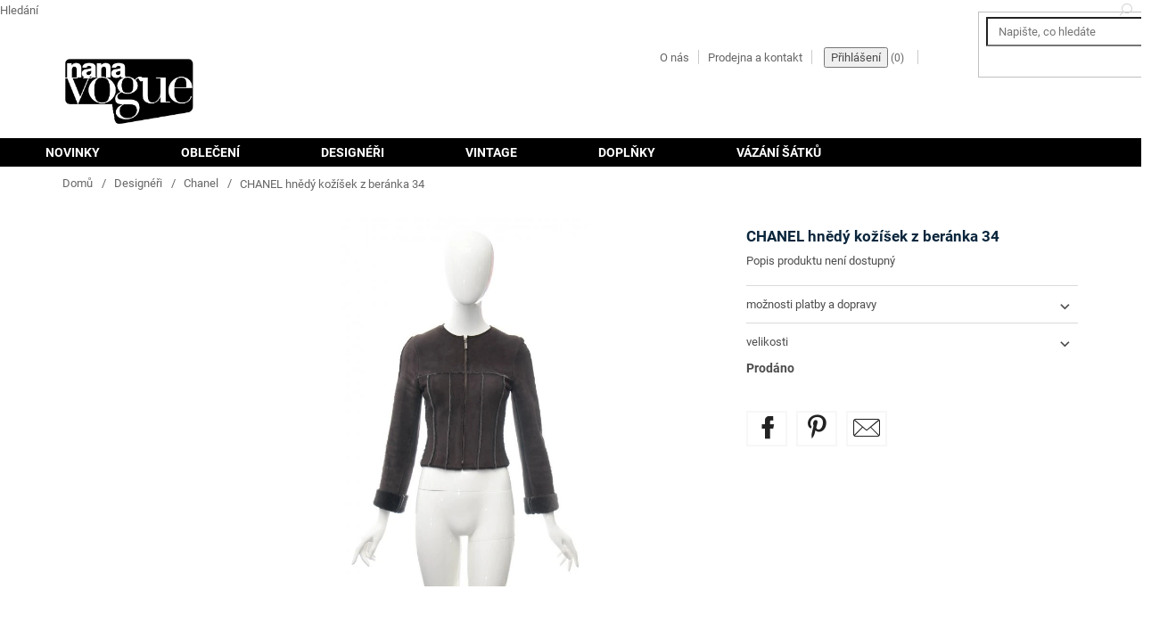

--- FILE ---
content_type: text/html; charset=utf-8
request_url: https://www.nana-vogue.cz/chanel-outlet-vintage/chanel-hnedy-kozisek-z-beranka-34/
body_size: 20381
content:
        <!doctype html><html lang="cs" dir="ltr" class="header-background-light external-fonts-loaded"><head><meta charset="utf-8" /><meta name="viewport" content="width=device-width,initial-scale=1" /><title>CHANEL hnědý kožíšek z beránka 34 - Nana Vogue</title><link rel="preconnect" href="https://cdn.myshoptet.com" /><link rel="dns-prefetch" href="https://cdn.myshoptet.com" /><link rel="preload" href="https://cdn.myshoptet.com/prj/dist/master/cms/libs/jquery/jquery-1.11.3.min.js" as="script" /><link href="https://cdn.myshoptet.com/prj/dist/master/cms/templates/frontend_templates/shared/css/font-face/roboto.css" rel="stylesheet"><link href="https://cdn.myshoptet.com/prj/dist/master/shop/dist/font-shoptet-11.css.62c94c7785ff2cea73b2.css" rel="stylesheet"><script>
dataLayer = [];
dataLayer.push({'shoptet' : {
    "pageId": 892,
    "pageType": "productDetail",
    "currency": "CZK",
    "currencyInfo": {
        "decimalSeparator": ",",
        "exchangeRate": 1,
        "priceDecimalPlaces": 2,
        "symbol": "K\u010d",
        "symbolLeft": 0,
        "thousandSeparator": " "
    },
    "language": "cs",
    "projectId": 218083,
    "product": {
        "id": 1482,
        "guid": "86cc6b1a-a45b-11e8-a8f6-002590dad85e",
        "hasVariants": false,
        "codes": [
            {
                "code": 1482
            }
        ],
        "code": "1482",
        "name": "CHANEL hn\u011bd\u00fd ko\u017e\u00ed\u0161ek z ber\u00e1nka 34",
        "appendix": "",
        "weight": 0,
        "currentCategory": "Design\u00e9\u0159i | Chanel",
        "currentCategoryGuid": "7e9d6ffd-6ce0-11e8-8216-002590dad85e",
        "defaultCategory": "Design\u00e9\u0159i | Chanel",
        "defaultCategoryGuid": "7e9d6ffd-6ce0-11e8-8216-002590dad85e",
        "currency": "CZK",
        "priceWithVat": 49790
    },
    "stocks": [
        {
            "id": "ext",
            "title": "Sklad",
            "isDeliveryPoint": 0,
            "visibleOnEshop": 1
        }
    ],
    "cartInfo": {
        "id": null,
        "freeShipping": false,
        "freeShippingFrom": null,
        "leftToFreeGift": {
            "formattedPrice": "0 K\u010d",
            "priceLeft": 0
        },
        "freeGift": false,
        "leftToFreeShipping": {
            "priceLeft": null,
            "dependOnRegion": null,
            "formattedPrice": null
        },
        "discountCoupon": [],
        "getNoBillingShippingPrice": {
            "withoutVat": 0,
            "vat": 0,
            "withVat": 0
        },
        "cartItems": [],
        "taxMode": "ORDINARY"
    },
    "cart": [],
    "customer": {
        "priceRatio": 1,
        "priceListId": 1,
        "groupId": null,
        "registered": false,
        "mainAccount": false
    }
}});
</script>
<meta property="og:type" content="website"><meta property="og:site_name" content="nana-vogue.cz"><meta property="og:url" content="https://www.nana-vogue.cz/chanel-outlet-vintage/chanel-hnedy-kozisek-z-beranka-34/"><meta property="og:title" content="CHANEL hnědý kožíšek z beránka 34 - Nana Vogue"><meta name="author" content="Nana Vogue"><meta name="web_author" content="Shoptet.cz"><meta name="dcterms.rightsHolder" content="www.nana-vogue.cz"><meta name="robots" content="index,follow"><meta property="og:image" content="https://cdn.myshoptet.com/usr/www.nana-vogue.cz/user/shop/big/1482_chanel-hnedy-kozisek-z-beranka-1.jpg?5b7a8a3f"><meta property="og:description" content="CHANEL hnědý kožíšek z beránka 34. "><meta name="description" content="CHANEL hnědý kožíšek z beránka 34. "><meta property="product:price:amount" content="49790"><meta property="product:price:currency" content="CZK"><style>:root {--color-primary: #000000;--color-primary-h: 0;--color-primary-s: 0%;--color-primary-l: 0%;--color-primary-hover: #000000;--color-primary-hover-h: 0;--color-primary-hover-s: 0%;--color-primary-hover-l: 0%;--color-secondary: #00a651;--color-secondary-h: 149;--color-secondary-s: 100%;--color-secondary-l: 33%;--color-secondary-hover: #008f46;--color-secondary-hover-h: 149;--color-secondary-hover-s: 100%;--color-secondary-hover-l: 28%;--color-tertiary: #000000;--color-tertiary-h: 0;--color-tertiary-s: 0%;--color-tertiary-l: 0%;--color-tertiary-hover: #000000;--color-tertiary-hover-h: 0;--color-tertiary-hover-s: 0%;--color-tertiary-hover-l: 0%;--color-header-background: #ffffff;--template-font: "Roboto";--template-headings-font: "Roboto";--header-background-url: none;--cookies-notice-background: #1A1937;--cookies-notice-color: #F8FAFB;--cookies-notice-button-hover: #f5f5f5;--cookies-notice-link-hover: #27263f;--templates-update-management-preview-mode-content: "Náhled aktualizací šablony je aktivní pro váš prohlížeč."}</style>
    
    <link href="https://cdn.myshoptet.com/prj/dist/master/shop/dist/main-11.less.5a24dcbbdabfd189c152.css" rel="stylesheet" />
        
    <script>var shoptet = shoptet || {};</script>
    <script src="https://cdn.myshoptet.com/prj/dist/master/shop/dist/main-3g-header.js.27c4444ba5dd6be3416d.js"></script>
<!-- User include --><!-- project html code header -->
<link type="text/css" rel="stylesheet" media="screen" href="/user/documents/styles.css" />

<!-- /User include --><link rel="shortcut icon" href="/favicon.ico" type="image/x-icon" /><link rel="canonical" href="https://www.nana-vogue.cz/chanel-outlet-vintage/chanel-hnedy-kozisek-z-beranka-34/" />    <!-- Global site tag (gtag.js) - Google Analytics -->
    <script async src="https://www.googletagmanager.com/gtag/js?id=UA-10975759-1"></script>
    <script>
        
        window.dataLayer = window.dataLayer || [];
        function gtag(){dataLayer.push(arguments);}
        

        
        gtag('js', new Date());

                gtag('config', 'UA-10975759-1', { 'groups': "UA" });
        
        
        
        
        
        
        
        
                gtag('set', 'currency', 'CZK');

        gtag('event', 'view_item', {
            "send_to": "UA",
            "items": [
                {
                    "id": "1482",
                    "name": "CHANEL hn\u011bd\u00fd ko\u017e\u00ed\u0161ek z ber\u00e1nka 34",
                    "category": "Design\u00e9\u0159i \/ Chanel",
                                                            "price": 49790
                }
            ]
        });
        
        
        
        
        
        
        
        
        
        
        
        
        document.addEventListener('DOMContentLoaded', function() {
            if (typeof shoptet.tracking !== 'undefined') {
                for (var id in shoptet.tracking.bannersList) {
                    gtag('event', 'view_promotion', {
                        "send_to": "UA",
                        "promotions": [
                            {
                                "id": shoptet.tracking.bannersList[id].id,
                                "name": shoptet.tracking.bannersList[id].name,
                                "position": shoptet.tracking.bannersList[id].position
                            }
                        ]
                    });
                }
            }

            shoptet.consent.onAccept(function(agreements) {
                if (agreements.length !== 0) {
                    console.debug('gtag consent accept');
                    var gtagConsentPayload =  {
                        'ad_storage': agreements.includes(shoptet.config.cookiesConsentOptPersonalisation)
                            ? 'granted' : 'denied',
                        'analytics_storage': agreements.includes(shoptet.config.cookiesConsentOptAnalytics)
                            ? 'granted' : 'denied',
                                                                                                'ad_user_data': agreements.includes(shoptet.config.cookiesConsentOptPersonalisation)
                            ? 'granted' : 'denied',
                        'ad_personalization': agreements.includes(shoptet.config.cookiesConsentOptPersonalisation)
                            ? 'granted' : 'denied',
                        };
                    console.debug('update consent data', gtagConsentPayload);
                    gtag('consent', 'update', gtagConsentPayload);
                    dataLayer.push(
                        { 'event': 'update_consent' }
                    );
                }
            });
        });
    </script>
</head><body class="desktop id-892 in-chanel-outlet-vintage template-11 type-product type-detail one-column-body columns-1 ums_forms_redesign--off ums_a11y_category_page--on ums_discussion_rating_forms--off ums_flags_display_unification--on ums_a11y_login--on mobile-header-version-0"><noscript>
    <style>
        #header {
            padding-top: 0;
            position: relative !important;
            top: 0;
        }
        .header-navigation {
            position: relative !important;
        }
        .overall-wrapper {
            margin: 0 !important;
        }
        body:not(.ready) {
            visibility: visible !important;
        }
    </style>
    <div class="no-javascript">
        <div class="no-javascript__title">Musíte změnit nastavení vašeho prohlížeče</div>
        <div class="no-javascript__text">Podívejte se na: <a href="https://www.google.com/support/bin/answer.py?answer=23852">Jak povolit JavaScript ve vašem prohlížeči</a>.</div>
        <div class="no-javascript__text">Pokud používáte software na blokování reklam, může být nutné povolit JavaScript z této stránky.</div>
        <div class="no-javascript__text">Děkujeme.</div>
    </div>
</noscript>

        <div id="fb-root"></div>
        <script>
            window.fbAsyncInit = function() {
                FB.init({
                    autoLogAppEvents : true,
                    xfbml            : true,
                    version          : 'v24.0'
                });
            };
        </script>
        <script async defer crossorigin="anonymous" src="https://connect.facebook.net/cs_CZ/sdk.js#xfbml=1&version=v24.0"></script><a href="#content" class="skip-link sr-only">Přejít na obsah</a><div class="overall-wrapper"><div class="user-action"><div class="container">
    <div class="user-action-in">
                    <div id="login" class="user-action-login popup-widget login-widget" role="dialog" aria-labelledby="loginHeading">
        <div class="popup-widget-inner">
                            <h2 id="loginHeading">Přihlášení k vašemu účtu</h2><div id="customerLogin"><form action="/action/Customer/Login/" method="post" id="formLoginIncluded" class="csrf-enabled formLogin" data-testid="formLogin"><input type="hidden" name="referer" value="" /><div class="form-group"><div class="input-wrapper email js-validated-element-wrapper no-label"><input type="email" name="email" class="form-control" autofocus placeholder="E-mailová adresa (např. jan@novak.cz)" data-testid="inputEmail" autocomplete="email" required /></div></div><div class="form-group"><div class="input-wrapper password js-validated-element-wrapper no-label"><input type="password" name="password" class="form-control" placeholder="Heslo" data-testid="inputPassword" autocomplete="current-password" required /><span class="no-display">Nemůžete vyplnit toto pole</span><input type="text" name="surname" value="" class="no-display" /></div></div><div class="form-group"><div class="login-wrapper"><button type="submit" class="btn btn-secondary btn-text btn-login" data-testid="buttonSubmit">Přihlásit se</button><div class="password-helper"><a href="/registrace/" data-testid="signup" rel="nofollow">Nová registrace</a><a href="/klient/zapomenute-heslo/" rel="nofollow">Zapomenuté heslo</a></div></div></div><div class="social-login-buttons"><div class="social-login-buttons-divider"><span>nebo</span></div><div class="form-group"><a href="/action/Social/login/?provider=Facebook" class="login-btn facebook" rel="nofollow"><span class="login-facebook-icon"></span><strong>Přihlásit se přes Facebook</strong></a></div><div class="form-group"><a href="/action/Social/login/?provider=Google" class="login-btn google" rel="nofollow"><span class="login-google-icon"></span><strong>Přihlásit se přes Google</strong></a></div></div></form>
</div>                    </div>
    </div>

                            <div id="cart-widget" class="user-action-cart popup-widget cart-widget loader-wrapper" data-testid="popupCartWidget" role="dialog" aria-hidden="true">
    <div class="popup-widget-inner cart-widget-inner place-cart-here">
        <div class="loader-overlay">
            <div class="loader"></div>
        </div>
    </div>

    <div class="cart-widget-button">
        <a href="/kosik/" class="btn btn-conversion" id="continue-order-button" rel="nofollow" data-testid="buttonNextStep">Pokračovat do košíku</a>
    </div>
</div>
            </div>
</div>
</div><div class="top-navigation-bar" data-testid="topNavigationBar">

    <div class="container">

        <div class="top-navigation-contacts">
            <strong>Zákaznická podpora:</strong><a href="mailto:julie.zajfertova@seznam.cz" class="project-email" data-testid="contactboxEmail"><span>julie.zajfertova@seznam.cz</span></a>        </div>

                            <div class="top-navigation-menu">
                <div class="top-navigation-menu-trigger"></div>
                <ul class="top-navigation-bar-menu">
                                            <li class="top-navigation-menu-item-27">
                            <a href="/jak-nakupovat/">Jak nakupovat</a>
                        </li>
                                            <li class="top-navigation-menu-item-39">
                            <a href="/obchodni-podminky/">Obchodní podmínky</a>
                        </li>
                                    </ul>
                <ul class="top-navigation-bar-menu-helper"></ul>
            </div>
        
        <div class="top-navigation-tools">
            <div class="responsive-tools">
                <a href="#" class="toggle-window" data-target="search" aria-label="Hledat" data-testid="linkSearchIcon"></a>
                                                            <a href="#" class="toggle-window" data-target="login"></a>
                                                    <a href="#" class="toggle-window" data-target="navigation" aria-label="Menu" data-testid="hamburgerMenu"></a>
            </div>
                        <button class="top-nav-button top-nav-button-login toggle-window" type="button" data-target="login" aria-haspopup="dialog" aria-controls="login" aria-expanded="false" data-testid="signin"><span>Přihlášení</span></button>        </div>

    </div>

</div>
<header id="header"><div class="container navigation-wrapper">
    <div class="header-top">
        <div class="site-name-wrapper">
            <div class="site-name"><a href="/" data-testid="linkWebsiteLogo"><img src="https://cdn.myshoptet.com/usr/www.nana-vogue.cz/user/logos/logo_nana.jpg" alt="Nana Vogue" fetchpriority="low" /></a></div>        </div>
        <div class="search" itemscope itemtype="https://schema.org/WebSite">
            <meta itemprop="headline" content="Chanel"/><meta itemprop="url" content="https://www.nana-vogue.cz"/><meta itemprop="text" content="CHANEL hnědý kožíšek z beránka 34. "/>            <form action="/action/ProductSearch/prepareString/" method="post"
    id="formSearchForm" class="search-form compact-form js-search-main"
    itemprop="potentialAction" itemscope itemtype="https://schema.org/SearchAction" data-testid="searchForm">
    <fieldset>
        <meta itemprop="target"
            content="https://www.nana-vogue.cz/vyhledavani/?string={string}"/>
        <input type="hidden" name="language" value="cs"/>
        
            
<input
    type="search"
    name="string"
        class="query-input form-control search-input js-search-input"
    placeholder="Napište, co hledáte"
    autocomplete="off"
    required
    itemprop="query-input"
    aria-label="Vyhledávání"
    data-testid="searchInput"
>
            <button type="submit" class="btn btn-default" data-testid="searchBtn">Hledat</button>
        
    </fieldset>
</form>
        </div>
        <div class="navigation-buttons">
                
    <a href="/kosik/" class="btn btn-icon toggle-window cart-count" data-target="cart" data-hover="true" data-redirect="true" data-testid="headerCart" rel="nofollow" aria-haspopup="dialog" aria-expanded="false" aria-controls="cart-widget">
        
                <span class="sr-only">Nákupní košík</span>
        
            <span class="cart-price visible-lg-inline-block" data-testid="headerCartPrice">
                                    Prázdný košík                            </span>
        
    
            </a>
        </div>
    </div>
    <nav id="navigation" aria-label="Hlavní menu" data-collapsible="true"><div class="navigation-in menu"><ul class="menu-level-1" role="menubar" data-testid="headerMenuItems"><li class="menu-item-1024 ext" role="none"><a href="/novinky/" data-testid="headerMenuItem" role="menuitem" aria-haspopup="true" aria-expanded="false"><b>Novinky</b><span class="submenu-arrow"></span></a><ul class="menu-level-2" aria-label="Novinky" tabindex="-1" role="menu"><li class="menu-item-1051" role="none"><a href="/podkategorie/" class="menu-image" data-testid="headerMenuItem" tabindex="-1" aria-hidden="true"><img src="data:image/svg+xml,%3Csvg%20width%3D%22140%22%20height%3D%22100%22%20xmlns%3D%22http%3A%2F%2Fwww.w3.org%2F2000%2Fsvg%22%3E%3C%2Fsvg%3E" alt="" aria-hidden="true" width="140" height="100"  data-src="https://cdn.myshoptet.com/prj/dist/master/cms/templates/frontend_templates/00/img/folder.svg" fetchpriority="low" /></a><div><a href="/podkategorie/" data-testid="headerMenuItem" role="menuitem"><span>Podkategorie</span></a>
                        </div></li></ul></li>
<li class="menu-item-697 ext" role="none"><a href="/obleceni/" data-testid="headerMenuItem" role="menuitem" aria-haspopup="true" aria-expanded="false"><b>Oblečení</b><span class="submenu-arrow"></span></a><ul class="menu-level-2" aria-label="Oblečení" tabindex="-1" role="menu"><li class="menu-item-700" role="none"><a href="/saty/" class="menu-image" data-testid="headerMenuItem" tabindex="-1" aria-hidden="true"><img src="data:image/svg+xml,%3Csvg%20width%3D%22140%22%20height%3D%22100%22%20xmlns%3D%22http%3A%2F%2Fwww.w3.org%2F2000%2Fsvg%22%3E%3C%2Fsvg%3E" alt="" aria-hidden="true" width="140" height="100"  data-src="https://cdn.myshoptet.com/prj/dist/master/cms/templates/frontend_templates/00/img/folder.svg" fetchpriority="low" /></a><div><a href="/saty/" data-testid="headerMenuItem" role="menuitem"><span>Šaty</span></a>
                        </div></li><li class="menu-item-742" role="none"><a href="/obleceni-z-kasmiru/" class="menu-image" data-testid="headerMenuItem" tabindex="-1" aria-hidden="true"><img src="data:image/svg+xml,%3Csvg%20width%3D%22140%22%20height%3D%22100%22%20xmlns%3D%22http%3A%2F%2Fwww.w3.org%2F2000%2Fsvg%22%3E%3C%2Fsvg%3E" alt="" aria-hidden="true" width="140" height="100"  data-src="https://cdn.myshoptet.com/prj/dist/master/cms/templates/frontend_templates/00/img/folder.svg" fetchpriority="low" /></a><div><a href="/obleceni-z-kasmiru/" data-testid="headerMenuItem" role="menuitem"><span>Oblečení z kašmíru</span></a>
                        </div></li><li class="menu-item-703" role="none"><a href="/halenky-kosile/" class="menu-image" data-testid="headerMenuItem" tabindex="-1" aria-hidden="true"><img src="data:image/svg+xml,%3Csvg%20width%3D%22140%22%20height%3D%22100%22%20xmlns%3D%22http%3A%2F%2Fwww.w3.org%2F2000%2Fsvg%22%3E%3C%2Fsvg%3E" alt="" aria-hidden="true" width="140" height="100"  data-src="https://cdn.myshoptet.com/prj/dist/master/cms/templates/frontend_templates/00/img/folder.svg" fetchpriority="low" /></a><div><a href="/halenky-kosile/" data-testid="headerMenuItem" role="menuitem"><span>Topy / Halenky</span></a>
                        </div></li><li class="menu-item-706" role="none"><a href="/svetry/" class="menu-image" data-testid="headerMenuItem" tabindex="-1" aria-hidden="true"><img src="data:image/svg+xml,%3Csvg%20width%3D%22140%22%20height%3D%22100%22%20xmlns%3D%22http%3A%2F%2Fwww.w3.org%2F2000%2Fsvg%22%3E%3C%2Fsvg%3E" alt="" aria-hidden="true" width="140" height="100"  data-src="https://cdn.myshoptet.com/prj/dist/master/cms/templates/frontend_templates/00/img/folder.svg" fetchpriority="low" /></a><div><a href="/svetry/" data-testid="headerMenuItem" role="menuitem"><span>Svetry</span></a>
                        </div></li><li class="menu-item-712" role="none"><a href="/saka/" class="menu-image" data-testid="headerMenuItem" tabindex="-1" aria-hidden="true"><img src="data:image/svg+xml,%3Csvg%20width%3D%22140%22%20height%3D%22100%22%20xmlns%3D%22http%3A%2F%2Fwww.w3.org%2F2000%2Fsvg%22%3E%3C%2Fsvg%3E" alt="" aria-hidden="true" width="140" height="100"  data-src="https://cdn.myshoptet.com/prj/dist/master/cms/templates/frontend_templates/00/img/folder.svg" fetchpriority="low" /></a><div><a href="/saka/" data-testid="headerMenuItem" role="menuitem"><span>Saka</span></a>
                        </div></li><li class="menu-item-715" role="none"><a href="/kostymky/" class="menu-image" data-testid="headerMenuItem" tabindex="-1" aria-hidden="true"><img src="data:image/svg+xml,%3Csvg%20width%3D%22140%22%20height%3D%22100%22%20xmlns%3D%22http%3A%2F%2Fwww.w3.org%2F2000%2Fsvg%22%3E%3C%2Fsvg%3E" alt="" aria-hidden="true" width="140" height="100"  data-src="https://cdn.myshoptet.com/prj/dist/master/cms/templates/frontend_templates/00/img/folder.svg" fetchpriority="low" /></a><div><a href="/kostymky/" data-testid="headerMenuItem" role="menuitem"><span>Kostýmky</span></a>
                        </div></li><li class="menu-item-727" role="none"><a href="/plaste-kabaty-bundy/" class="menu-image" data-testid="headerMenuItem" tabindex="-1" aria-hidden="true"><img src="data:image/svg+xml,%3Csvg%20width%3D%22140%22%20height%3D%22100%22%20xmlns%3D%22http%3A%2F%2Fwww.w3.org%2F2000%2Fsvg%22%3E%3C%2Fsvg%3E" alt="" aria-hidden="true" width="140" height="100"  data-src="https://cdn.myshoptet.com/prj/dist/master/cms/templates/frontend_templates/00/img/folder.svg" fetchpriority="low" /></a><div><a href="/plaste-kabaty-bundy/" data-testid="headerMenuItem" role="menuitem"><span>Kabáty / Bundy</span></a>
                        </div></li><li class="menu-item-733" role="none"><a href="/sukne/" class="menu-image" data-testid="headerMenuItem" tabindex="-1" aria-hidden="true"><img src="data:image/svg+xml,%3Csvg%20width%3D%22140%22%20height%3D%22100%22%20xmlns%3D%22http%3A%2F%2Fwww.w3.org%2F2000%2Fsvg%22%3E%3C%2Fsvg%3E" alt="" aria-hidden="true" width="140" height="100"  data-src="https://cdn.myshoptet.com/prj/dist/master/cms/templates/frontend_templates/00/img/folder.svg" fetchpriority="low" /></a><div><a href="/sukne/" data-testid="headerMenuItem" role="menuitem"><span>Sukně</span></a>
                        </div></li><li class="menu-item-736" role="none"><a href="/kalhoty/" class="menu-image" data-testid="headerMenuItem" tabindex="-1" aria-hidden="true"><img src="data:image/svg+xml,%3Csvg%20width%3D%22140%22%20height%3D%22100%22%20xmlns%3D%22http%3A%2F%2Fwww.w3.org%2F2000%2Fsvg%22%3E%3C%2Fsvg%3E" alt="" aria-hidden="true" width="140" height="100"  data-src="https://cdn.myshoptet.com/prj/dist/master/cms/templates/frontend_templates/00/img/folder.svg" fetchpriority="low" /></a><div><a href="/kalhoty/" data-testid="headerMenuItem" role="menuitem"><span>Kalhoty</span></a>
                        </div></li><li class="menu-item-739" role="none"><a href="/vecerni-spolecenske-plesove-svatebni-saty/" class="menu-image" data-testid="headerMenuItem" tabindex="-1" aria-hidden="true"><img src="data:image/svg+xml,%3Csvg%20width%3D%22140%22%20height%3D%22100%22%20xmlns%3D%22http%3A%2F%2Fwww.w3.org%2F2000%2Fsvg%22%3E%3C%2Fsvg%3E" alt="" aria-hidden="true" width="140" height="100"  data-src="https://cdn.myshoptet.com/prj/dist/master/cms/templates/frontend_templates/00/img/folder.svg" fetchpriority="low" /></a><div><a href="/vecerni-spolecenske-plesove-svatebni-saty/" data-testid="headerMenuItem" role="menuitem"><span>Večerní šaty</span></a>
                        </div></li><li class="menu-item-745" role="none"><a href="/kozichy-a-kozesiny-norkovy-kozich-persian/" class="menu-image" data-testid="headerMenuItem" tabindex="-1" aria-hidden="true"><img src="data:image/svg+xml,%3Csvg%20width%3D%22140%22%20height%3D%22100%22%20xmlns%3D%22http%3A%2F%2Fwww.w3.org%2F2000%2Fsvg%22%3E%3C%2Fsvg%3E" alt="" aria-hidden="true" width="140" height="100"  data-src="https://cdn.myshoptet.com/prj/dist/master/cms/templates/frontend_templates/00/img/folder.svg" fetchpriority="low" /></a><div><a href="/kozichy-a-kozesiny-norkovy-kozich-persian/" data-testid="headerMenuItem" role="menuitem"><span>Kožešiny</span></a>
                        </div></li><li class="menu-item-1086" role="none"><a href="/vyprodej/" class="menu-image" data-testid="headerMenuItem" tabindex="-1" aria-hidden="true"><img src="data:image/svg+xml,%3Csvg%20width%3D%22140%22%20height%3D%22100%22%20xmlns%3D%22http%3A%2F%2Fwww.w3.org%2F2000%2Fsvg%22%3E%3C%2Fsvg%3E" alt="" aria-hidden="true" width="140" height="100"  data-src="https://cdn.myshoptet.com/prj/dist/master/cms/templates/frontend_templates/00/img/folder.svg" fetchpriority="low" /></a><div><a href="/vyprodej/" data-testid="headerMenuItem" role="menuitem"><span>Výprodej</span></a>
                        </div></li></ul></li>
<li class="menu-item-683 ext" role="none"><a href="/designeri/" data-testid="headerMenuItem" role="menuitem" aria-haspopup="true" aria-expanded="false"><b>Designéři</b><span class="submenu-arrow"></span></a><ul class="menu-level-2" aria-label="Designéři" tabindex="-1" role="menu"><li class="menu-item-684" role="none"><a href="/alberta-ferretti-outlet-vintage/" class="menu-image" data-testid="headerMenuItem" tabindex="-1" aria-hidden="true"><img src="data:image/svg+xml,%3Csvg%20width%3D%22140%22%20height%3D%22100%22%20xmlns%3D%22http%3A%2F%2Fwww.w3.org%2F2000%2Fsvg%22%3E%3C%2Fsvg%3E" alt="" aria-hidden="true" width="140" height="100"  data-src="https://cdn.myshoptet.com/usr/www.nana-vogue.cz/user/categories/thumb/alberta-ferretti-designer.jpg" fetchpriority="low" /></a><div><a href="/alberta-ferretti-outlet-vintage/" data-testid="headerMenuItem" role="menuitem"><span>Alberta Ferretti</span></a>
                        </div></li><li class="menu-item-883" role="none"><a href="/fendi-outlet-vintage/" class="menu-image" data-testid="headerMenuItem" tabindex="-1" aria-hidden="true"><img src="data:image/svg+xml,%3Csvg%20width%3D%22140%22%20height%3D%22100%22%20xmlns%3D%22http%3A%2F%2Fwww.w3.org%2F2000%2Fsvg%22%3E%3C%2Fsvg%3E" alt="" aria-hidden="true" width="140" height="100"  data-src="https://cdn.myshoptet.com/prj/dist/master/cms/templates/frontend_templates/00/img/folder.svg" fetchpriority="low" /></a><div><a href="/fendi-outlet-vintage/" data-testid="headerMenuItem" role="menuitem"><span>Fendi</span></a>
                        </div></li><li class="menu-item-907" role="none"><a href="/givenchy-vintage-outlet/" class="menu-image" data-testid="headerMenuItem" tabindex="-1" aria-hidden="true"><img src="data:image/svg+xml,%3Csvg%20width%3D%22140%22%20height%3D%22100%22%20xmlns%3D%22http%3A%2F%2Fwww.w3.org%2F2000%2Fsvg%22%3E%3C%2Fsvg%3E" alt="" aria-hidden="true" width="140" height="100"  data-src="https://cdn.myshoptet.com/prj/dist/master/cms/templates/frontend_templates/00/img/folder.svg" fetchpriority="low" /></a><div><a href="/givenchy-vintage-outlet/" data-testid="headerMenuItem" role="menuitem"><span>Givenchy</span></a>
                        </div></li><li class="menu-item-1068" role="none"><a href="/loro-piana-vintage-outlet/" class="menu-image" data-testid="headerMenuItem" tabindex="-1" aria-hidden="true"><img src="data:image/svg+xml,%3Csvg%20width%3D%22140%22%20height%3D%22100%22%20xmlns%3D%22http%3A%2F%2Fwww.w3.org%2F2000%2Fsvg%22%3E%3C%2Fsvg%3E" alt="" aria-hidden="true" width="140" height="100"  data-src="https://cdn.myshoptet.com/prj/dist/master/cms/templates/frontend_templates/00/img/folder.svg" fetchpriority="low" /></a><div><a href="/loro-piana-vintage-outlet/" data-testid="headerMenuItem" role="menuitem"><span>Loro Piana</span></a>
                        </div></li><li class="menu-item-685" role="none"><a href="/alexander-mcqueen-outlet-vintage/" class="menu-image" data-testid="headerMenuItem" tabindex="-1" aria-hidden="true"><img src="data:image/svg+xml,%3Csvg%20width%3D%22140%22%20height%3D%22100%22%20xmlns%3D%22http%3A%2F%2Fwww.w3.org%2F2000%2Fsvg%22%3E%3C%2Fsvg%3E" alt="" aria-hidden="true" width="140" height="100"  data-src="https://cdn.myshoptet.com/usr/www.nana-vogue.cz/user/categories/thumb/alexander-mcqueen_designer.jpg" fetchpriority="low" /></a><div><a href="/alexander-mcqueen-outlet-vintage/" data-testid="headerMenuItem" role="menuitem"><span>Alexander McQueen</span></a>
                        </div></li><li class="menu-item-817" role="none"><a href="/alexander-wang-outlet-vintage/" class="menu-image" data-testid="headerMenuItem" tabindex="-1" aria-hidden="true"><img src="data:image/svg+xml,%3Csvg%20width%3D%22140%22%20height%3D%22100%22%20xmlns%3D%22http%3A%2F%2Fwww.w3.org%2F2000%2Fsvg%22%3E%3C%2Fsvg%3E" alt="" aria-hidden="true" width="140" height="100"  data-src="https://cdn.myshoptet.com/usr/www.nana-vogue.cz/user/categories/thumb/alexander_wang_designer.jpg" fetchpriority="low" /></a><div><a href="/alexander-wang-outlet-vintage/" data-testid="headerMenuItem" role="menuitem"><span>Alexander Wang</span></a>
                        </div></li><li class="menu-item-823" role="none"><a href="/anna-sui-outlet-vintage/" class="menu-image" data-testid="headerMenuItem" tabindex="-1" aria-hidden="true"><img src="data:image/svg+xml,%3Csvg%20width%3D%22140%22%20height%3D%22100%22%20xmlns%3D%22http%3A%2F%2Fwww.w3.org%2F2000%2Fsvg%22%3E%3C%2Fsvg%3E" alt="" aria-hidden="true" width="140" height="100"  data-src="https://cdn.myshoptet.com/usr/www.nana-vogue.cz/user/categories/thumb/anna_sui_designer.jpg" fetchpriority="low" /></a><div><a href="/anna-sui-outlet-vintage/" data-testid="headerMenuItem" role="menuitem"><span>Anna Sui</span></a>
                        </div></li><li class="menu-item-826" role="none"><a href="/balenciaga-outlet-vintage/" class="menu-image" data-testid="headerMenuItem" tabindex="-1" aria-hidden="true"><img src="data:image/svg+xml,%3Csvg%20width%3D%22140%22%20height%3D%22100%22%20xmlns%3D%22http%3A%2F%2Fwww.w3.org%2F2000%2Fsvg%22%3E%3C%2Fsvg%3E" alt="" aria-hidden="true" width="140" height="100"  data-src="https://cdn.myshoptet.com/usr/www.nana-vogue.cz/user/categories/thumb/christobal-balenciaga-designer.jpg" fetchpriority="low" /></a><div><a href="/balenciaga-outlet-vintage/" data-testid="headerMenuItem" role="menuitem"><span>Balenciaga</span></a>
                        </div></li><li class="menu-item-829" role="none"><a href="/bally-outlet-vintage/" class="menu-image" data-testid="headerMenuItem" tabindex="-1" aria-hidden="true"><img src="data:image/svg+xml,%3Csvg%20width%3D%22140%22%20height%3D%22100%22%20xmlns%3D%22http%3A%2F%2Fwww.w3.org%2F2000%2Fsvg%22%3E%3C%2Fsvg%3E" alt="" aria-hidden="true" width="140" height="100"  data-src="https://cdn.myshoptet.com/usr/www.nana-vogue.cz/user/categories/thumb/bally_designer_1.jpg" fetchpriority="low" /></a><div><a href="/bally-outlet-vintage/" data-testid="headerMenuItem" role="menuitem"><span>Bally</span></a>
                        </div></li><li class="menu-item-832" role="none"><a href="/blumarine-outlet-vintage/" class="menu-image" data-testid="headerMenuItem" tabindex="-1" aria-hidden="true"><img src="data:image/svg+xml,%3Csvg%20width%3D%22140%22%20height%3D%22100%22%20xmlns%3D%22http%3A%2F%2Fwww.w3.org%2F2000%2Fsvg%22%3E%3C%2Fsvg%3E" alt="" aria-hidden="true" width="140" height="100"  data-src="https://cdn.myshoptet.com/usr/www.nana-vogue.cz/user/categories/thumb/anna_molinari_designer_copy.jpg" fetchpriority="low" /></a><div><a href="/blumarine-outlet-vintage/" data-testid="headerMenuItem" role="menuitem"><span>Blumarine</span></a>
                        </div></li><li class="menu-item-838" role="none"><a href="/cacharel-outlet-vintage/" class="menu-image" data-testid="headerMenuItem" tabindex="-1" aria-hidden="true"><img src="data:image/svg+xml,%3Csvg%20width%3D%22140%22%20height%3D%22100%22%20xmlns%3D%22http%3A%2F%2Fwww.w3.org%2F2000%2Fsvg%22%3E%3C%2Fsvg%3E" alt="" aria-hidden="true" width="140" height="100"  data-src="https://cdn.myshoptet.com/usr/www.nana-vogue.cz/user/categories/thumb/cacharel_jean_bousquet.jpg" fetchpriority="low" /></a><div><a href="/cacharel-outlet-vintage/" data-testid="headerMenuItem" role="menuitem"><span>Cacharel</span></a>
                        </div></li><li class="menu-item-1009" role="none"><a href="/cartier-vintage-outlet/" class="menu-image" data-testid="headerMenuItem" tabindex="-1" aria-hidden="true"><img src="data:image/svg+xml,%3Csvg%20width%3D%22140%22%20height%3D%22100%22%20xmlns%3D%22http%3A%2F%2Fwww.w3.org%2F2000%2Fsvg%22%3E%3C%2Fsvg%3E" alt="" aria-hidden="true" width="140" height="100"  data-src="https://cdn.myshoptet.com/prj/dist/master/cms/templates/frontend_templates/00/img/folder.svg" fetchpriority="low" /></a><div><a href="/cartier-vintage-outlet/" data-testid="headerMenuItem" role="menuitem"><span>Cartier</span></a>
                        </div></li><li class="menu-item-835" role="none"><a href="/burberry-outlet-vintage/" class="menu-image" data-testid="headerMenuItem" tabindex="-1" aria-hidden="true"><img src="data:image/svg+xml,%3Csvg%20width%3D%22140%22%20height%3D%22100%22%20xmlns%3D%22http%3A%2F%2Fwww.w3.org%2F2000%2Fsvg%22%3E%3C%2Fsvg%3E" alt="" aria-hidden="true" width="140" height="100"  data-src="https://cdn.myshoptet.com/usr/www.nana-vogue.cz/user/categories/thumb/thomas-burberry_designer.jpg" fetchpriority="low" /></a><div><a href="/burberry-outlet-vintage/" data-testid="headerMenuItem" role="menuitem"><span>Burberry</span></a>
                        </div></li><li class="menu-item-841" role="none"><a href="/calvin-klein-outlet-vintage/" class="menu-image" data-testid="headerMenuItem" tabindex="-1" aria-hidden="true"><img src="data:image/svg+xml,%3Csvg%20width%3D%22140%22%20height%3D%22100%22%20xmlns%3D%22http%3A%2F%2Fwww.w3.org%2F2000%2Fsvg%22%3E%3C%2Fsvg%3E" alt="" aria-hidden="true" width="140" height="100"  data-src="https://cdn.myshoptet.com/usr/www.nana-vogue.cz/user/categories/thumb/calvin-klein-designer_copy.jpg" fetchpriority="low" /></a><div><a href="/calvin-klein-outlet-vintage/" data-testid="headerMenuItem" role="menuitem"><span>Calvin Klein</span></a>
                        </div></li><li class="menu-item-844" role="none"><a href="/celine-outlet/" class="menu-image" data-testid="headerMenuItem" tabindex="-1" aria-hidden="true"><img src="data:image/svg+xml,%3Csvg%20width%3D%22140%22%20height%3D%22100%22%20xmlns%3D%22http%3A%2F%2Fwww.w3.org%2F2000%2Fsvg%22%3E%3C%2Fsvg%3E" alt="" aria-hidden="true" width="140" height="100"  data-src="https://cdn.myshoptet.com/usr/www.nana-vogue.cz/user/categories/thumb/celine_vipiana_designer_1.jpg" fetchpriority="low" /></a><div><a href="/celine-outlet/" data-testid="headerMenuItem" role="menuitem"><span>Celine</span></a>
                        </div></li><li class="menu-item-847" role="none"><a href="/cesare-paciotti-outlet-vintage/" class="menu-image" data-testid="headerMenuItem" tabindex="-1" aria-hidden="true"><img src="data:image/svg+xml,%3Csvg%20width%3D%22140%22%20height%3D%22100%22%20xmlns%3D%22http%3A%2F%2Fwww.w3.org%2F2000%2Fsvg%22%3E%3C%2Fsvg%3E" alt="" aria-hidden="true" width="140" height="100"  data-src="https://cdn.myshoptet.com/prj/dist/master/cms/templates/frontend_templates/00/img/folder.svg" fetchpriority="low" /></a><div><a href="/cesare-paciotti-outlet-vintage/" data-testid="headerMenuItem" role="menuitem"><span>Cesare Paciotti </span></a>
                        </div></li><li class="menu-item-850" role="none"><a href="/diane-von-furstenberg-outlet-vintage/" class="menu-image" data-testid="headerMenuItem" tabindex="-1" aria-hidden="true"><img src="data:image/svg+xml,%3Csvg%20width%3D%22140%22%20height%3D%22100%22%20xmlns%3D%22http%3A%2F%2Fwww.w3.org%2F2000%2Fsvg%22%3E%3C%2Fsvg%3E" alt="" aria-hidden="true" width="140" height="100"  data-src="https://cdn.myshoptet.com/usr/www.nana-vogue.cz/user/categories/thumb/diane-von-furstenberg-designer.jpg" fetchpriority="low" /></a><div><a href="/diane-von-furstenberg-outlet-vintage/" data-testid="headerMenuItem" role="menuitem"><span>Diane von Furstenberg</span></a>
                        </div></li><li class="menu-item-853" role="none"><a href="/christian-dior-outlet-vintage/" class="menu-image" data-testid="headerMenuItem" tabindex="-1" aria-hidden="true"><img src="data:image/svg+xml,%3Csvg%20width%3D%22140%22%20height%3D%22100%22%20xmlns%3D%22http%3A%2F%2Fwww.w3.org%2F2000%2Fsvg%22%3E%3C%2Fsvg%3E" alt="" aria-hidden="true" width="140" height="100"  data-src="https://cdn.myshoptet.com/prj/dist/master/cms/templates/frontend_templates/00/img/folder.svg" fetchpriority="low" /></a><div><a href="/christian-dior-outlet-vintage/" data-testid="headerMenuItem" role="menuitem"><span>Dior</span></a>
                        </div></li><li class="menu-item-856" role="none"><a href="/dolce-gabbana-outlet-vintage/" class="menu-image" data-testid="headerMenuItem" tabindex="-1" aria-hidden="true"><img src="data:image/svg+xml,%3Csvg%20width%3D%22140%22%20height%3D%22100%22%20xmlns%3D%22http%3A%2F%2Fwww.w3.org%2F2000%2Fsvg%22%3E%3C%2Fsvg%3E" alt="" aria-hidden="true" width="140" height="100"  data-src="https://cdn.myshoptet.com/prj/dist/master/cms/templates/frontend_templates/00/img/folder.svg" fetchpriority="low" /></a><div><a href="/dolce-gabbana-outlet-vintage/" data-testid="headerMenuItem" role="menuitem"><span>Dolce &amp; Gabbana</span></a>
                        </div></li><li class="menu-item-859" role="none"><a href="/donna-karan-outlet-vintage/" class="menu-image" data-testid="headerMenuItem" tabindex="-1" aria-hidden="true"><img src="data:image/svg+xml,%3Csvg%20width%3D%22140%22%20height%3D%22100%22%20xmlns%3D%22http%3A%2F%2Fwww.w3.org%2F2000%2Fsvg%22%3E%3C%2Fsvg%3E" alt="" aria-hidden="true" width="140" height="100"  data-src="https://cdn.myshoptet.com/prj/dist/master/cms/templates/frontend_templates/00/img/folder.svg" fetchpriority="low" /></a><div><a href="/donna-karan-outlet-vintage/" data-testid="headerMenuItem" role="menuitem"><span>Donna Karan</span></a>
                        </div></li><li class="menu-item-862" role="none"><a href="/dsquared2-outlet-vintage/" class="menu-image" data-testid="headerMenuItem" tabindex="-1" aria-hidden="true"><img src="data:image/svg+xml,%3Csvg%20width%3D%22140%22%20height%3D%22100%22%20xmlns%3D%22http%3A%2F%2Fwww.w3.org%2F2000%2Fsvg%22%3E%3C%2Fsvg%3E" alt="" aria-hidden="true" width="140" height="100"  data-src="https://cdn.myshoptet.com/prj/dist/master/cms/templates/frontend_templates/00/img/folder.svg" fetchpriority="low" /></a><div><a href="/dsquared2-outlet-vintage/" data-testid="headerMenuItem" role="menuitem"><span>Dsquared2</span></a>
                        </div></li><li class="menu-item-865" role="none"><a href="/elie-saab-outlet-vintage/" class="menu-image" data-testid="headerMenuItem" tabindex="-1" aria-hidden="true"><img src="data:image/svg+xml,%3Csvg%20width%3D%22140%22%20height%3D%22100%22%20xmlns%3D%22http%3A%2F%2Fwww.w3.org%2F2000%2Fsvg%22%3E%3C%2Fsvg%3E" alt="" aria-hidden="true" width="140" height="100"  data-src="https://cdn.myshoptet.com/prj/dist/master/cms/templates/frontend_templates/00/img/folder.svg" fetchpriority="low" /></a><div><a href="/elie-saab-outlet-vintage/" data-testid="headerMenuItem" role="menuitem"><span>Elie Saab</span></a>
                        </div></li><li class="menu-item-871" role="none"><a href="/elie-tahari/" class="menu-image" data-testid="headerMenuItem" tabindex="-1" aria-hidden="true"><img src="data:image/svg+xml,%3Csvg%20width%3D%22140%22%20height%3D%22100%22%20xmlns%3D%22http%3A%2F%2Fwww.w3.org%2F2000%2Fsvg%22%3E%3C%2Fsvg%3E" alt="" aria-hidden="true" width="140" height="100"  data-src="https://cdn.myshoptet.com/prj/dist/master/cms/templates/frontend_templates/00/img/folder.svg" fetchpriority="low" /></a><div><a href="/elie-tahari/" data-testid="headerMenuItem" role="menuitem"><span>Elie Tahari</span></a>
                        </div></li><li class="menu-item-874" role="none"><a href="/emanuel-ungaro-outlet-vintage/" class="menu-image" data-testid="headerMenuItem" tabindex="-1" aria-hidden="true"><img src="data:image/svg+xml,%3Csvg%20width%3D%22140%22%20height%3D%22100%22%20xmlns%3D%22http%3A%2F%2Fwww.w3.org%2F2000%2Fsvg%22%3E%3C%2Fsvg%3E" alt="" aria-hidden="true" width="140" height="100"  data-src="https://cdn.myshoptet.com/prj/dist/master/cms/templates/frontend_templates/00/img/folder.svg" fetchpriority="low" /></a><div><a href="/emanuel-ungaro-outlet-vintage/" data-testid="headerMenuItem" role="menuitem"><span>Emanuel Ungaro</span></a>
                        </div></li><li class="menu-item-877" role="none"><a href="/escada-outlet-vintage/" class="menu-image" data-testid="headerMenuItem" tabindex="-1" aria-hidden="true"><img src="data:image/svg+xml,%3Csvg%20width%3D%22140%22%20height%3D%22100%22%20xmlns%3D%22http%3A%2F%2Fwww.w3.org%2F2000%2Fsvg%22%3E%3C%2Fsvg%3E" alt="" aria-hidden="true" width="140" height="100"  data-src="https://cdn.myshoptet.com/prj/dist/master/cms/templates/frontend_templates/00/img/folder.svg" fetchpriority="low" /></a><div><a href="/escada-outlet-vintage/" data-testid="headerMenuItem" role="menuitem"><span>Escada</span></a>
                        </div></li><li class="menu-item-880" role="none"><a href="/etro-outlet-outlet-vintage/" class="menu-image" data-testid="headerMenuItem" tabindex="-1" aria-hidden="true"><img src="data:image/svg+xml,%3Csvg%20width%3D%22140%22%20height%3D%22100%22%20xmlns%3D%22http%3A%2F%2Fwww.w3.org%2F2000%2Fsvg%22%3E%3C%2Fsvg%3E" alt="" aria-hidden="true" width="140" height="100"  data-src="https://cdn.myshoptet.com/prj/dist/master/cms/templates/frontend_templates/00/img/folder.svg" fetchpriority="low" /></a><div><a href="/etro-outlet-outlet-vintage/" data-testid="headerMenuItem" role="menuitem"><span>Etro</span></a>
                        </div></li><li class="menu-item-886" role="none"><a href="/hermes-outlet-vintage/" class="menu-image" data-testid="headerMenuItem" tabindex="-1" aria-hidden="true"><img src="data:image/svg+xml,%3Csvg%20width%3D%22140%22%20height%3D%22100%22%20xmlns%3D%22http%3A%2F%2Fwww.w3.org%2F2000%2Fsvg%22%3E%3C%2Fsvg%3E" alt="" aria-hidden="true" width="140" height="100"  data-src="https://cdn.myshoptet.com/prj/dist/master/cms/templates/frontend_templates/00/img/folder.svg" fetchpriority="low" /></a><div><a href="/hermes-outlet-vintage/" data-testid="headerMenuItem" role="menuitem"><span>Hermes</span></a>
                        </div></li><li class="menu-item-889" role="none"><a href="/hugo-boss-outlet-vintage/" class="menu-image" data-testid="headerMenuItem" tabindex="-1" aria-hidden="true"><img src="data:image/svg+xml,%3Csvg%20width%3D%22140%22%20height%3D%22100%22%20xmlns%3D%22http%3A%2F%2Fwww.w3.org%2F2000%2Fsvg%22%3E%3C%2Fsvg%3E" alt="" aria-hidden="true" width="140" height="100"  data-src="https://cdn.myshoptet.com/prj/dist/master/cms/templates/frontend_templates/00/img/folder.svg" fetchpriority="low" /></a><div><a href="/hugo-boss-outlet-vintage/" data-testid="headerMenuItem" role="menuitem"><span>Hugo Boss</span></a>
                        </div></li><li class="menu-item-892 active" role="none"><a href="/chanel-outlet-vintage/" class="menu-image" data-testid="headerMenuItem" tabindex="-1" aria-hidden="true"><img src="data:image/svg+xml,%3Csvg%20width%3D%22140%22%20height%3D%22100%22%20xmlns%3D%22http%3A%2F%2Fwww.w3.org%2F2000%2Fsvg%22%3E%3C%2Fsvg%3E" alt="" aria-hidden="true" width="140" height="100"  data-src="https://cdn.myshoptet.com/prj/dist/master/cms/templates/frontend_templates/00/img/folder.svg" fetchpriority="low" /></a><div><a href="/chanel-outlet-vintage/" data-testid="headerMenuItem" role="menuitem"><span>Chanel</span></a>
                        </div></li><li class="menu-item-895" role="none"><a href="/chloe-outlet-vintage/" class="menu-image" data-testid="headerMenuItem" tabindex="-1" aria-hidden="true"><img src="data:image/svg+xml,%3Csvg%20width%3D%22140%22%20height%3D%22100%22%20xmlns%3D%22http%3A%2F%2Fwww.w3.org%2F2000%2Fsvg%22%3E%3C%2Fsvg%3E" alt="" aria-hidden="true" width="140" height="100"  data-src="https://cdn.myshoptet.com/prj/dist/master/cms/templates/frontend_templates/00/img/folder.svg" fetchpriority="low" /></a><div><a href="/chloe-outlet-vintage/" data-testid="headerMenuItem" role="menuitem"><span>Chloe</span></a>
                        </div></li><li class="menu-item-898" role="none"><a href="/christian-lacroix-outlet-vintage/" class="menu-image" data-testid="headerMenuItem" tabindex="-1" aria-hidden="true"><img src="data:image/svg+xml,%3Csvg%20width%3D%22140%22%20height%3D%22100%22%20xmlns%3D%22http%3A%2F%2Fwww.w3.org%2F2000%2Fsvg%22%3E%3C%2Fsvg%3E" alt="" aria-hidden="true" width="140" height="100"  data-src="https://cdn.myshoptet.com/prj/dist/master/cms/templates/frontend_templates/00/img/folder.svg" fetchpriority="low" /></a><div><a href="/christian-lacroix-outlet-vintage/" data-testid="headerMenuItem" role="menuitem"><span>Christian Lacroix</span></a>
                        </div></li><li class="menu-item-901" role="none"><a href="/gianfranco-ferre-outlet-vintage/" class="menu-image" data-testid="headerMenuItem" tabindex="-1" aria-hidden="true"><img src="data:image/svg+xml,%3Csvg%20width%3D%22140%22%20height%3D%22100%22%20xmlns%3D%22http%3A%2F%2Fwww.w3.org%2F2000%2Fsvg%22%3E%3C%2Fsvg%3E" alt="" aria-hidden="true" width="140" height="100"  data-src="https://cdn.myshoptet.com/prj/dist/master/cms/templates/frontend_templates/00/img/folder.svg" fetchpriority="low" /></a><div><a href="/gianfranco-ferre-outlet-vintage/" data-testid="headerMenuItem" role="menuitem"><span>Gianfranco Ferre</span></a>
                        </div></li><li class="menu-item-904" role="none"><a href="/giorgio-armani-outlet-vintage/" class="menu-image" data-testid="headerMenuItem" tabindex="-1" aria-hidden="true"><img src="data:image/svg+xml,%3Csvg%20width%3D%22140%22%20height%3D%22100%22%20xmlns%3D%22http%3A%2F%2Fwww.w3.org%2F2000%2Fsvg%22%3E%3C%2Fsvg%3E" alt="" aria-hidden="true" width="140" height="100"  data-src="https://cdn.myshoptet.com/prj/dist/master/cms/templates/frontend_templates/00/img/folder.svg" fetchpriority="low" /></a><div><a href="/giorgio-armani-outlet-vintage/" data-testid="headerMenuItem" role="menuitem"><span>Giorgio Armani</span></a>
                        </div></li><li class="menu-item-910" role="none"><a href="/gucci-outlet-vintage/" class="menu-image" data-testid="headerMenuItem" tabindex="-1" aria-hidden="true"><img src="data:image/svg+xml,%3Csvg%20width%3D%22140%22%20height%3D%22100%22%20xmlns%3D%22http%3A%2F%2Fwww.w3.org%2F2000%2Fsvg%22%3E%3C%2Fsvg%3E" alt="" aria-hidden="true" width="140" height="100"  data-src="https://cdn.myshoptet.com/prj/dist/master/cms/templates/frontend_templates/00/img/folder.svg" fetchpriority="low" /></a><div><a href="/gucci-outlet-vintage/" data-testid="headerMenuItem" role="menuitem"><span>Gucci</span></a>
                        </div></li><li class="menu-item-913" role="none"><a href="/jean-paul-gaultier-outlet-vintage/" class="menu-image" data-testid="headerMenuItem" tabindex="-1" aria-hidden="true"><img src="data:image/svg+xml,%3Csvg%20width%3D%22140%22%20height%3D%22100%22%20xmlns%3D%22http%3A%2F%2Fwww.w3.org%2F2000%2Fsvg%22%3E%3C%2Fsvg%3E" alt="" aria-hidden="true" width="140" height="100"  data-src="https://cdn.myshoptet.com/prj/dist/master/cms/templates/frontend_templates/00/img/folder.svg" fetchpriority="low" /></a><div><a href="/jean-paul-gaultier-outlet-vintage/" data-testid="headerMenuItem" role="menuitem"><span>Jean Paul Gaultier</span></a>
                        </div></li><li class="menu-item-916" role="none"><a href="/jil-sander-outlet-vintage/" class="menu-image" data-testid="headerMenuItem" tabindex="-1" aria-hidden="true"><img src="data:image/svg+xml,%3Csvg%20width%3D%22140%22%20height%3D%22100%22%20xmlns%3D%22http%3A%2F%2Fwww.w3.org%2F2000%2Fsvg%22%3E%3C%2Fsvg%3E" alt="" aria-hidden="true" width="140" height="100"  data-src="https://cdn.myshoptet.com/prj/dist/master/cms/templates/frontend_templates/00/img/folder.svg" fetchpriority="low" /></a><div><a href="/jil-sander-outlet-vintage/" data-testid="headerMenuItem" role="menuitem"><span>Jil Sander</span></a>
                        </div></li><li class="menu-item-919" role="none"><a href="/john-galliano-outlet-vintage/" class="menu-image" data-testid="headerMenuItem" tabindex="-1" aria-hidden="true"><img src="data:image/svg+xml,%3Csvg%20width%3D%22140%22%20height%3D%22100%22%20xmlns%3D%22http%3A%2F%2Fwww.w3.org%2F2000%2Fsvg%22%3E%3C%2Fsvg%3E" alt="" aria-hidden="true" width="140" height="100"  data-src="https://cdn.myshoptet.com/prj/dist/master/cms/templates/frontend_templates/00/img/folder.svg" fetchpriority="low" /></a><div><a href="/john-galliano-outlet-vintage/" data-testid="headerMenuItem" role="menuitem"><span>John Galliano</span></a>
                        </div></li><li class="menu-item-922" role="none"><a href="/karl-lagerfeld-outlet-vintage/" class="menu-image" data-testid="headerMenuItem" tabindex="-1" aria-hidden="true"><img src="data:image/svg+xml,%3Csvg%20width%3D%22140%22%20height%3D%22100%22%20xmlns%3D%22http%3A%2F%2Fwww.w3.org%2F2000%2Fsvg%22%3E%3C%2Fsvg%3E" alt="" aria-hidden="true" width="140" height="100"  data-src="https://cdn.myshoptet.com/prj/dist/master/cms/templates/frontend_templates/00/img/folder.svg" fetchpriority="low" /></a><div><a href="/karl-lagerfeld-outlet-vintage/" data-testid="headerMenuItem" role="menuitem"><span>Karl Lagerfeld</span></a>
                        </div></li><li class="menu-item-925" role="none"><a href="/kenzo-outlet-vintage/" class="menu-image" data-testid="headerMenuItem" tabindex="-1" aria-hidden="true"><img src="data:image/svg+xml,%3Csvg%20width%3D%22140%22%20height%3D%22100%22%20xmlns%3D%22http%3A%2F%2Fwww.w3.org%2F2000%2Fsvg%22%3E%3C%2Fsvg%3E" alt="" aria-hidden="true" width="140" height="100"  data-src="https://cdn.myshoptet.com/prj/dist/master/cms/templates/frontend_templates/00/img/folder.svg" fetchpriority="low" /></a><div><a href="/kenzo-outlet-vintage/" data-testid="headerMenuItem" role="menuitem"><span>Kenzo</span></a>
                        </div></li><li class="menu-item-1012" role="none"><a href="/leonard-paris-vintage-outlet/" class="menu-image" data-testid="headerMenuItem" tabindex="-1" aria-hidden="true"><img src="data:image/svg+xml,%3Csvg%20width%3D%22140%22%20height%3D%22100%22%20xmlns%3D%22http%3A%2F%2Fwww.w3.org%2F2000%2Fsvg%22%3E%3C%2Fsvg%3E" alt="" aria-hidden="true" width="140" height="100"  data-src="https://cdn.myshoptet.com/prj/dist/master/cms/templates/frontend_templates/00/img/folder.svg" fetchpriority="low" /></a><div><a href="/leonard-paris-vintage-outlet/" data-testid="headerMenuItem" role="menuitem"><span>Leonard Paris</span></a>
                        </div></li><li class="menu-item-928" role="none"><a href="/louis-vuitton-outlet-vintage/" class="menu-image" data-testid="headerMenuItem" tabindex="-1" aria-hidden="true"><img src="data:image/svg+xml,%3Csvg%20width%3D%22140%22%20height%3D%22100%22%20xmlns%3D%22http%3A%2F%2Fwww.w3.org%2F2000%2Fsvg%22%3E%3C%2Fsvg%3E" alt="" aria-hidden="true" width="140" height="100"  data-src="https://cdn.myshoptet.com/prj/dist/master/cms/templates/frontend_templates/00/img/folder.svg" fetchpriority="low" /></a><div><a href="/louis-vuitton-outlet-vintage/" data-testid="headerMenuItem" role="menuitem"><span>Louis Vuitton</span></a>
                        </div></li><li class="menu-item-931" role="none"><a href="/manolo-blahnik-outlet-vintage/" class="menu-image" data-testid="headerMenuItem" tabindex="-1" aria-hidden="true"><img src="data:image/svg+xml,%3Csvg%20width%3D%22140%22%20height%3D%22100%22%20xmlns%3D%22http%3A%2F%2Fwww.w3.org%2F2000%2Fsvg%22%3E%3C%2Fsvg%3E" alt="" aria-hidden="true" width="140" height="100"  data-src="https://cdn.myshoptet.com/prj/dist/master/cms/templates/frontend_templates/00/img/folder.svg" fetchpriority="low" /></a><div><a href="/manolo-blahnik-outlet-vintage/" data-testid="headerMenuItem" role="menuitem"><span>Manolo Blahnik</span></a>
                        </div></li><li class="menu-item-937" role="none"><a href="/max-mara-outlet-vintage/" class="menu-image" data-testid="headerMenuItem" tabindex="-1" aria-hidden="true"><img src="data:image/svg+xml,%3Csvg%20width%3D%22140%22%20height%3D%22100%22%20xmlns%3D%22http%3A%2F%2Fwww.w3.org%2F2000%2Fsvg%22%3E%3C%2Fsvg%3E" alt="" aria-hidden="true" width="140" height="100"  data-src="https://cdn.myshoptet.com/prj/dist/master/cms/templates/frontend_templates/00/img/folder.svg" fetchpriority="low" /></a><div><a href="/max-mara-outlet-vintage/" data-testid="headerMenuItem" role="menuitem"><span>Max Mara</span></a>
                        </div></li><li class="menu-item-940" role="none"><a href="/marc-jacobs-outlet-vintage/" class="menu-image" data-testid="headerMenuItem" tabindex="-1" aria-hidden="true"><img src="data:image/svg+xml,%3Csvg%20width%3D%22140%22%20height%3D%22100%22%20xmlns%3D%22http%3A%2F%2Fwww.w3.org%2F2000%2Fsvg%22%3E%3C%2Fsvg%3E" alt="" aria-hidden="true" width="140" height="100"  data-src="https://cdn.myshoptet.com/prj/dist/master/cms/templates/frontend_templates/00/img/folder.svg" fetchpriority="low" /></a><div><a href="/marc-jacobs-outlet-vintage/" data-testid="headerMenuItem" role="menuitem"><span>Marc Jacobs</span></a>
                        </div></li><li class="menu-item-943" role="none"><a href="/michael-kors-outlet-vintage/" class="menu-image" data-testid="headerMenuItem" tabindex="-1" aria-hidden="true"><img src="data:image/svg+xml,%3Csvg%20width%3D%22140%22%20height%3D%22100%22%20xmlns%3D%22http%3A%2F%2Fwww.w3.org%2F2000%2Fsvg%22%3E%3C%2Fsvg%3E" alt="" aria-hidden="true" width="140" height="100"  data-src="https://cdn.myshoptet.com/prj/dist/master/cms/templates/frontend_templates/00/img/folder.svg" fetchpriority="low" /></a><div><a href="/michael-kors-outlet-vintage/" data-testid="headerMenuItem" role="menuitem"><span>Michael Kors</span></a>
                        </div></li><li class="menu-item-946" role="none"><a href="/missoni-outlet-vintage/" class="menu-image" data-testid="headerMenuItem" tabindex="-1" aria-hidden="true"><img src="data:image/svg+xml,%3Csvg%20width%3D%22140%22%20height%3D%22100%22%20xmlns%3D%22http%3A%2F%2Fwww.w3.org%2F2000%2Fsvg%22%3E%3C%2Fsvg%3E" alt="" aria-hidden="true" width="140" height="100"  data-src="https://cdn.myshoptet.com/prj/dist/master/cms/templates/frontend_templates/00/img/folder.svg" fetchpriority="low" /></a><div><a href="/missoni-outlet-vintage/" data-testid="headerMenuItem" role="menuitem"><span>Missoni</span></a>
                        </div></li><li class="menu-item-949" role="none"><a href="/moschino-outlet-vintage/" class="menu-image" data-testid="headerMenuItem" tabindex="-1" aria-hidden="true"><img src="data:image/svg+xml,%3Csvg%20width%3D%22140%22%20height%3D%22100%22%20xmlns%3D%22http%3A%2F%2Fwww.w3.org%2F2000%2Fsvg%22%3E%3C%2Fsvg%3E" alt="" aria-hidden="true" width="140" height="100"  data-src="https://cdn.myshoptet.com/prj/dist/master/cms/templates/frontend_templates/00/img/folder.svg" fetchpriority="low" /></a><div><a href="/moschino-outlet-vintage/" data-testid="headerMenuItem" role="menuitem"><span>Moschino</span></a>
                        </div></li><li class="menu-item-952" role="none"><a href="/nina-ricci-outlet-vintage/" class="menu-image" data-testid="headerMenuItem" tabindex="-1" aria-hidden="true"><img src="data:image/svg+xml,%3Csvg%20width%3D%22140%22%20height%3D%22100%22%20xmlns%3D%22http%3A%2F%2Fwww.w3.org%2F2000%2Fsvg%22%3E%3C%2Fsvg%3E" alt="" aria-hidden="true" width="140" height="100"  data-src="https://cdn.myshoptet.com/prj/dist/master/cms/templates/frontend_templates/00/img/folder.svg" fetchpriority="low" /></a><div><a href="/nina-ricci-outlet-vintage/" data-testid="headerMenuItem" role="menuitem"><span>Nina Ricci</span></a>
                        </div></li><li class="menu-item-955" role="none"><a href="/oscar-de-la-renta-outlet-vintage/" class="menu-image" data-testid="headerMenuItem" tabindex="-1" aria-hidden="true"><img src="data:image/svg+xml,%3Csvg%20width%3D%22140%22%20height%3D%22100%22%20xmlns%3D%22http%3A%2F%2Fwww.w3.org%2F2000%2Fsvg%22%3E%3C%2Fsvg%3E" alt="" aria-hidden="true" width="140" height="100"  data-src="https://cdn.myshoptet.com/prj/dist/master/cms/templates/frontend_templates/00/img/folder.svg" fetchpriority="low" /></a><div><a href="/oscar-de-la-renta-outlet-vintage/" data-testid="headerMenuItem" role="menuitem"><span>Oscar de la Renta</span></a>
                        </div></li><li class="menu-item-958" role="none"><a href="/paco-rabanne-outlet-vintage/" class="menu-image" data-testid="headerMenuItem" tabindex="-1" aria-hidden="true"><img src="data:image/svg+xml,%3Csvg%20width%3D%22140%22%20height%3D%22100%22%20xmlns%3D%22http%3A%2F%2Fwww.w3.org%2F2000%2Fsvg%22%3E%3C%2Fsvg%3E" alt="" aria-hidden="true" width="140" height="100"  data-src="https://cdn.myshoptet.com/prj/dist/master/cms/templates/frontend_templates/00/img/folder.svg" fetchpriority="low" /></a><div><a href="/paco-rabanne-outlet-vintage/" data-testid="headerMenuItem" role="menuitem"><span>Paco Rabanne</span></a>
                        </div></li><li class="menu-item-961" role="none"><a href="/pierre-balmain-outlet-vintage/" class="menu-image" data-testid="headerMenuItem" tabindex="-1" aria-hidden="true"><img src="data:image/svg+xml,%3Csvg%20width%3D%22140%22%20height%3D%22100%22%20xmlns%3D%22http%3A%2F%2Fwww.w3.org%2F2000%2Fsvg%22%3E%3C%2Fsvg%3E" alt="" aria-hidden="true" width="140" height="100"  data-src="https://cdn.myshoptet.com/prj/dist/master/cms/templates/frontend_templates/00/img/folder.svg" fetchpriority="low" /></a><div><a href="/pierre-balmain-outlet-vintage/" data-testid="headerMenuItem" role="menuitem"><span>Pierre Balmain</span></a>
                        </div></li><li class="menu-item-964" role="none"><a href="/prada-outlet-vintage/" class="menu-image" data-testid="headerMenuItem" tabindex="-1" aria-hidden="true"><img src="data:image/svg+xml,%3Csvg%20width%3D%22140%22%20height%3D%22100%22%20xmlns%3D%22http%3A%2F%2Fwww.w3.org%2F2000%2Fsvg%22%3E%3C%2Fsvg%3E" alt="" aria-hidden="true" width="140" height="100"  data-src="https://cdn.myshoptet.com/prj/dist/master/cms/templates/frontend_templates/00/img/folder.svg" fetchpriority="low" /></a><div><a href="/prada-outlet-vintage/" data-testid="headerMenuItem" role="menuitem"><span>Prada</span></a>
                        </div></li><li class="menu-item-970" role="none"><a href="/ralph-lauren-outlet-vintage/" class="menu-image" data-testid="headerMenuItem" tabindex="-1" aria-hidden="true"><img src="data:image/svg+xml,%3Csvg%20width%3D%22140%22%20height%3D%22100%22%20xmlns%3D%22http%3A%2F%2Fwww.w3.org%2F2000%2Fsvg%22%3E%3C%2Fsvg%3E" alt="" aria-hidden="true" width="140" height="100"  data-src="https://cdn.myshoptet.com/prj/dist/master/cms/templates/frontend_templates/00/img/folder.svg" fetchpriority="low" /></a><div><a href="/ralph-lauren-outlet-vintage/" data-testid="headerMenuItem" role="menuitem"><span>Ralph Lauren</span></a>
                        </div></li><li class="menu-item-973" role="none"><a href="/roberto-cavalli-outlet-vintage/" class="menu-image" data-testid="headerMenuItem" tabindex="-1" aria-hidden="true"><img src="data:image/svg+xml,%3Csvg%20width%3D%22140%22%20height%3D%22100%22%20xmlns%3D%22http%3A%2F%2Fwww.w3.org%2F2000%2Fsvg%22%3E%3C%2Fsvg%3E" alt="" aria-hidden="true" width="140" height="100"  data-src="https://cdn.myshoptet.com/prj/dist/master/cms/templates/frontend_templates/00/img/folder.svg" fetchpriority="low" /></a><div><a href="/roberto-cavalli-outlet-vintage/" data-testid="headerMenuItem" role="menuitem"><span>Roberto Cavalli</span></a>
                        </div></li><li class="menu-item-976" role="none"><a href="/salvatore-ferragamo-outlet-vintage/" class="menu-image" data-testid="headerMenuItem" tabindex="-1" aria-hidden="true"><img src="data:image/svg+xml,%3Csvg%20width%3D%22140%22%20height%3D%22100%22%20xmlns%3D%22http%3A%2F%2Fwww.w3.org%2F2000%2Fsvg%22%3E%3C%2Fsvg%3E" alt="" aria-hidden="true" width="140" height="100"  data-src="https://cdn.myshoptet.com/prj/dist/master/cms/templates/frontend_templates/00/img/folder.svg" fetchpriority="low" /></a><div><a href="/salvatore-ferragamo-outlet-vintage/" data-testid="headerMenuItem" role="menuitem"><span>Salvatore Ferragamo</span></a>
                        </div></li><li class="menu-item-979" role="none"><a href="/sergio-rossi/" class="menu-image" data-testid="headerMenuItem" tabindex="-1" aria-hidden="true"><img src="data:image/svg+xml,%3Csvg%20width%3D%22140%22%20height%3D%22100%22%20xmlns%3D%22http%3A%2F%2Fwww.w3.org%2F2000%2Fsvg%22%3E%3C%2Fsvg%3E" alt="" aria-hidden="true" width="140" height="100"  data-src="https://cdn.myshoptet.com/prj/dist/master/cms/templates/frontend_templates/00/img/folder.svg" fetchpriority="low" /></a><div><a href="/sergio-rossi/" data-testid="headerMenuItem" role="menuitem"><span>Sergio Rossi</span></a>
                        </div></li><li class="menu-item-982" role="none"><a href="/sonia-rykiel-outlet-vintage/" class="menu-image" data-testid="headerMenuItem" tabindex="-1" aria-hidden="true"><img src="data:image/svg+xml,%3Csvg%20width%3D%22140%22%20height%3D%22100%22%20xmlns%3D%22http%3A%2F%2Fwww.w3.org%2F2000%2Fsvg%22%3E%3C%2Fsvg%3E" alt="" aria-hidden="true" width="140" height="100"  data-src="https://cdn.myshoptet.com/prj/dist/master/cms/templates/frontend_templates/00/img/folder.svg" fetchpriority="low" /></a><div><a href="/sonia-rykiel-outlet-vintage/" data-testid="headerMenuItem" role="menuitem"><span>Sonia Rykiel</span></a>
                        </div></li><li class="menu-item-985" role="none"><a href="/stella-mccartney/" class="menu-image" data-testid="headerMenuItem" tabindex="-1" aria-hidden="true"><img src="data:image/svg+xml,%3Csvg%20width%3D%22140%22%20height%3D%22100%22%20xmlns%3D%22http%3A%2F%2Fwww.w3.org%2F2000%2Fsvg%22%3E%3C%2Fsvg%3E" alt="" aria-hidden="true" width="140" height="100"  data-src="https://cdn.myshoptet.com/prj/dist/master/cms/templates/frontend_templates/00/img/folder.svg" fetchpriority="low" /></a><div><a href="/stella-mccartney/" data-testid="headerMenuItem" role="menuitem"><span>Stella McCartney</span></a>
                        </div></li><li class="menu-item-988" role="none"><a href="/st-john-couture-outlet-vintage/" class="menu-image" data-testid="headerMenuItem" tabindex="-1" aria-hidden="true"><img src="data:image/svg+xml,%3Csvg%20width%3D%22140%22%20height%3D%22100%22%20xmlns%3D%22http%3A%2F%2Fwww.w3.org%2F2000%2Fsvg%22%3E%3C%2Fsvg%3E" alt="" aria-hidden="true" width="140" height="100"  data-src="https://cdn.myshoptet.com/prj/dist/master/cms/templates/frontend_templates/00/img/folder.svg" fetchpriority="low" /></a><div><a href="/st-john-couture-outlet-vintage/" data-testid="headerMenuItem" role="menuitem"><span>St.John</span></a>
                        </div></li><li class="menu-item-991" role="none"><a href="/strenesse-outlet-vintage/" class="menu-image" data-testid="headerMenuItem" tabindex="-1" aria-hidden="true"><img src="data:image/svg+xml,%3Csvg%20width%3D%22140%22%20height%3D%22100%22%20xmlns%3D%22http%3A%2F%2Fwww.w3.org%2F2000%2Fsvg%22%3E%3C%2Fsvg%3E" alt="" aria-hidden="true" width="140" height="100"  data-src="https://cdn.myshoptet.com/prj/dist/master/cms/templates/frontend_templates/00/img/folder.svg" fetchpriority="low" /></a><div><a href="/strenesse-outlet-vintage/" data-testid="headerMenuItem" role="menuitem"><span>Strenesse</span></a>
                        </div></li><li class="menu-item-994" role="none"><a href="/thierry-mugler-outlet-vintage/" class="menu-image" data-testid="headerMenuItem" tabindex="-1" aria-hidden="true"><img src="data:image/svg+xml,%3Csvg%20width%3D%22140%22%20height%3D%22100%22%20xmlns%3D%22http%3A%2F%2Fwww.w3.org%2F2000%2Fsvg%22%3E%3C%2Fsvg%3E" alt="" aria-hidden="true" width="140" height="100"  data-src="https://cdn.myshoptet.com/prj/dist/master/cms/templates/frontend_templates/00/img/folder.svg" fetchpriority="low" /></a><div><a href="/thierry-mugler-outlet-vintage/" data-testid="headerMenuItem" role="menuitem"><span>Thierry Mugler</span></a>
                        </div></li><li class="menu-item-997" role="none"><a href="/trussardi-outlet-vintage/" class="menu-image" data-testid="headerMenuItem" tabindex="-1" aria-hidden="true"><img src="data:image/svg+xml,%3Csvg%20width%3D%22140%22%20height%3D%22100%22%20xmlns%3D%22http%3A%2F%2Fwww.w3.org%2F2000%2Fsvg%22%3E%3C%2Fsvg%3E" alt="" aria-hidden="true" width="140" height="100"  data-src="https://cdn.myshoptet.com/prj/dist/master/cms/templates/frontend_templates/00/img/folder.svg" fetchpriority="low" /></a><div><a href="/trussardi-outlet-vintage/" data-testid="headerMenuItem" role="menuitem"><span>Trussardi</span></a>
                        </div></li><li class="menu-item-1000" role="none"><a href="/valentino-outlet-vintage/" class="menu-image" data-testid="headerMenuItem" tabindex="-1" aria-hidden="true"><img src="data:image/svg+xml,%3Csvg%20width%3D%22140%22%20height%3D%22100%22%20xmlns%3D%22http%3A%2F%2Fwww.w3.org%2F2000%2Fsvg%22%3E%3C%2Fsvg%3E" alt="" aria-hidden="true" width="140" height="100"  data-src="https://cdn.myshoptet.com/prj/dist/master/cms/templates/frontend_templates/00/img/folder.svg" fetchpriority="low" /></a><div><a href="/valentino-outlet-vintage/" data-testid="headerMenuItem" role="menuitem"><span>Valentino</span></a>
                        </div></li><li class="menu-item-1003" role="none"><a href="/versace-outlet-vintage/" class="menu-image" data-testid="headerMenuItem" tabindex="-1" aria-hidden="true"><img src="data:image/svg+xml,%3Csvg%20width%3D%22140%22%20height%3D%22100%22%20xmlns%3D%22http%3A%2F%2Fwww.w3.org%2F2000%2Fsvg%22%3E%3C%2Fsvg%3E" alt="" aria-hidden="true" width="140" height="100"  data-src="https://cdn.myshoptet.com/prj/dist/master/cms/templates/frontend_templates/00/img/folder.svg" fetchpriority="low" /></a><div><a href="/versace-outlet-vintage/" data-testid="headerMenuItem" role="menuitem"><span>Versace</span></a>
                        </div></li><li class="menu-item-1006" role="none"><a href="/vivien-westwood-outlet-vintage/" class="menu-image" data-testid="headerMenuItem" tabindex="-1" aria-hidden="true"><img src="data:image/svg+xml,%3Csvg%20width%3D%22140%22%20height%3D%22100%22%20xmlns%3D%22http%3A%2F%2Fwww.w3.org%2F2000%2Fsvg%22%3E%3C%2Fsvg%3E" alt="" aria-hidden="true" width="140" height="100"  data-src="https://cdn.myshoptet.com/prj/dist/master/cms/templates/frontend_templates/00/img/folder.svg" fetchpriority="low" /></a><div><a href="/vivien-westwood-outlet-vintage/" data-testid="headerMenuItem" role="menuitem"><span>Vivien Westwood</span></a>
                        </div></li><li class="menu-item-1015" role="none"><a href="/yohji-yamamoto-outlet-vintage/" class="menu-image" data-testid="headerMenuItem" tabindex="-1" aria-hidden="true"><img src="data:image/svg+xml,%3Csvg%20width%3D%22140%22%20height%3D%22100%22%20xmlns%3D%22http%3A%2F%2Fwww.w3.org%2F2000%2Fsvg%22%3E%3C%2Fsvg%3E" alt="" aria-hidden="true" width="140" height="100"  data-src="https://cdn.myshoptet.com/prj/dist/master/cms/templates/frontend_templates/00/img/folder.svg" fetchpriority="low" /></a><div><a href="/yohji-yamamoto-outlet-vintage/" data-testid="headerMenuItem" role="menuitem"><span>Yohji Yamamoto</span></a>
                        </div></li><li class="menu-item-1018" role="none"><a href="/yves-saint-laurent-outlet-vintage/" class="menu-image" data-testid="headerMenuItem" tabindex="-1" aria-hidden="true"><img src="data:image/svg+xml,%3Csvg%20width%3D%22140%22%20height%3D%22100%22%20xmlns%3D%22http%3A%2F%2Fwww.w3.org%2F2000%2Fsvg%22%3E%3C%2Fsvg%3E" alt="" aria-hidden="true" width="140" height="100"  data-src="https://cdn.myshoptet.com/prj/dist/master/cms/templates/frontend_templates/00/img/folder.svg" fetchpriority="low" /></a><div><a href="/yves-saint-laurent-outlet-vintage/" data-testid="headerMenuItem" role="menuitem"><span>Yves Saint Laurent</span></a>
                        </div></li><li class="menu-item-1074" role="none"><a href="/giambattista-valli-vintage-outlet/" class="menu-image" data-testid="headerMenuItem" tabindex="-1" aria-hidden="true"><img src="data:image/svg+xml,%3Csvg%20width%3D%22140%22%20height%3D%22100%22%20xmlns%3D%22http%3A%2F%2Fwww.w3.org%2F2000%2Fsvg%22%3E%3C%2Fsvg%3E" alt="" aria-hidden="true" width="140" height="100"  data-src="https://cdn.myshoptet.com/prj/dist/master/cms/templates/frontend_templates/00/img/folder.svg" fetchpriority="low" /></a><div><a href="/giambattista-valli-vintage-outlet/" data-testid="headerMenuItem" role="menuitem"><span>Giambattista Valli</span></a>
                        </div></li></ul></li>
<li class="menu-item-790 ext" role="none"><a href="/vintage/" data-testid="headerMenuItem" role="menuitem" aria-haspopup="true" aria-expanded="false"><b>Vintage</b><span class="submenu-arrow"></span></a><ul class="menu-level-2" aria-label="Vintage" tabindex="-1" role="menu"><li class="menu-item-1080" role="none"><a href="/vintage-2/" class="menu-image" data-testid="headerMenuItem" tabindex="-1" aria-hidden="true"><img src="data:image/svg+xml,%3Csvg%20width%3D%22140%22%20height%3D%22100%22%20xmlns%3D%22http%3A%2F%2Fwww.w3.org%2F2000%2Fsvg%22%3E%3C%2Fsvg%3E" alt="" aria-hidden="true" width="140" height="100"  data-src="https://cdn.myshoptet.com/prj/dist/master/cms/templates/frontend_templates/00/img/folder.svg" fetchpriority="low" /></a><div><a href="/vintage-2/" data-testid="headerMenuItem" role="menuitem"><span>Vintage</span></a>
                        </div></li><li class="menu-item-793" role="none"><a href="/houte-couture/" class="menu-image" data-testid="headerMenuItem" tabindex="-1" aria-hidden="true"><img src="data:image/svg+xml,%3Csvg%20width%3D%22140%22%20height%3D%22100%22%20xmlns%3D%22http%3A%2F%2Fwww.w3.org%2F2000%2Fsvg%22%3E%3C%2Fsvg%3E" alt="" aria-hidden="true" width="140" height="100"  data-src="https://cdn.myshoptet.com/prj/dist/master/cms/templates/frontend_templates/00/img/folder.svg" fetchpriority="low" /></a><div><a href="/houte-couture/" data-testid="headerMenuItem" role="menuitem"><span>Houte Couture</span></a>
                        </div></li></ul></li>
<li class="menu-item-674 ext" role="none"><a href="/doplnky/" data-testid="headerMenuItem" role="menuitem" aria-haspopup="true" aria-expanded="false"><b>Doplňky</b><span class="submenu-arrow"></span></a><ul class="menu-level-2" aria-label="Doplňky" tabindex="-1" role="menu"><li class="menu-item-680" role="none"><a href="/satky-saly/" class="menu-image" data-testid="headerMenuItem" tabindex="-1" aria-hidden="true"><img src="data:image/svg+xml,%3Csvg%20width%3D%22140%22%20height%3D%22100%22%20xmlns%3D%22http%3A%2F%2Fwww.w3.org%2F2000%2Fsvg%22%3E%3C%2Fsvg%3E" alt="" aria-hidden="true" width="140" height="100"  data-src="https://cdn.myshoptet.com/prj/dist/master/cms/templates/frontend_templates/00/img/folder.svg" fetchpriority="low" /></a><div><a href="/satky-saly/" data-testid="headerMenuItem" role="menuitem"><span>Šátky</span></a>
                        </div></li><li class="menu-item-763" role="none"><a href="/sperky/" class="menu-image" data-testid="headerMenuItem" tabindex="-1" aria-hidden="true"><img src="data:image/svg+xml,%3Csvg%20width%3D%22140%22%20height%3D%22100%22%20xmlns%3D%22http%3A%2F%2Fwww.w3.org%2F2000%2Fsvg%22%3E%3C%2Fsvg%3E" alt="" aria-hidden="true" width="140" height="100"  data-src="https://cdn.myshoptet.com/prj/dist/master/cms/templates/frontend_templates/00/img/folder.svg" fetchpriority="low" /></a><div><a href="/sperky/" data-testid="headerMenuItem" role="menuitem"><span>Šperky</span></a>
                        </div></li><li class="menu-item-681 has-third-level" role="none"><a href="/boty/" class="menu-image" data-testid="headerMenuItem" tabindex="-1" aria-hidden="true"><img src="data:image/svg+xml,%3Csvg%20width%3D%22140%22%20height%3D%22100%22%20xmlns%3D%22http%3A%2F%2Fwww.w3.org%2F2000%2Fsvg%22%3E%3C%2Fsvg%3E" alt="" aria-hidden="true" width="140" height="100"  data-src="https://cdn.myshoptet.com/prj/dist/master/cms/templates/frontend_templates/00/img/folder.svg" fetchpriority="low" /></a><div><a href="/boty/" data-testid="headerMenuItem" role="menuitem"><span>Boty</span></a>
                                                    <ul class="menu-level-3" role="menu">
                                                                    <li class="menu-item-772" role="none">
                                        <a href="/vel-36-a-m/" data-testid="headerMenuItem" role="menuitem">
                                            vel. 36 a menší</a>,                                    </li>
                                                                    <li class="menu-item-775" role="none">
                                        <a href="/vel-37/" data-testid="headerMenuItem" role="menuitem">
                                            vel. 37</a>,                                    </li>
                                                                    <li class="menu-item-778" role="none">
                                        <a href="/vel-38/" data-testid="headerMenuItem" role="menuitem">
                                            vel. 38</a>,                                    </li>
                                                                    <li class="menu-item-781" role="none">
                                        <a href="/vel-39/" data-testid="headerMenuItem" role="menuitem">
                                            vel. 39</a>,                                    </li>
                                                                    <li class="menu-item-784" role="none">
                                        <a href="/vel-40-2/" data-testid="headerMenuItem" role="menuitem">
                                            vel. 40</a>,                                    </li>
                                                                    <li class="menu-item-787" role="none">
                                        <a href="/vel-41/" data-testid="headerMenuItem" role="menuitem">
                                            vel. 41</a>                                    </li>
                                                            </ul>
                        </div></li><li class="menu-item-679" role="none"><a href="/kabelky/" class="menu-image" data-testid="headerMenuItem" tabindex="-1" aria-hidden="true"><img src="data:image/svg+xml,%3Csvg%20width%3D%22140%22%20height%3D%22100%22%20xmlns%3D%22http%3A%2F%2Fwww.w3.org%2F2000%2Fsvg%22%3E%3C%2Fsvg%3E" alt="" aria-hidden="true" width="140" height="100"  data-src="https://cdn.myshoptet.com/prj/dist/master/cms/templates/frontend_templates/00/img/folder.svg" fetchpriority="low" /></a><div><a href="/kabelky/" data-testid="headerMenuItem" role="menuitem"><span>Kabelky</span></a>
                        </div></li><li class="menu-item-766" role="none"><a href="/ostatni/" class="menu-image" data-testid="headerMenuItem" tabindex="-1" aria-hidden="true"><img src="data:image/svg+xml,%3Csvg%20width%3D%22140%22%20height%3D%22100%22%20xmlns%3D%22http%3A%2F%2Fwww.w3.org%2F2000%2Fsvg%22%3E%3C%2Fsvg%3E" alt="" aria-hidden="true" width="140" height="100"  data-src="https://cdn.myshoptet.com/prj/dist/master/cms/templates/frontend_templates/00/img/folder.svg" fetchpriority="low" /></a><div><a href="/ostatni/" data-testid="headerMenuItem" role="menuitem"><span>Ostatní</span></a>
                        </div></li><li class="menu-item-1089" role="none"><a href="/darky/" class="menu-image" data-testid="headerMenuItem" tabindex="-1" aria-hidden="true"><img src="data:image/svg+xml,%3Csvg%20width%3D%22140%22%20height%3D%22100%22%20xmlns%3D%22http%3A%2F%2Fwww.w3.org%2F2000%2Fsvg%22%3E%3C%2Fsvg%3E" alt="" aria-hidden="true" width="140" height="100"  data-src="https://cdn.myshoptet.com/prj/dist/master/cms/templates/frontend_templates/00/img/folder.svg" fetchpriority="low" /></a><div><a href="/darky/" data-testid="headerMenuItem" role="menuitem"><span>Dárky</span></a>
                        </div></li></ul></li>
<li class="menu-item-799 ext" role="none"><a href="/vazani-satku/" data-testid="headerMenuItem" role="menuitem" aria-haspopup="true" aria-expanded="false"><b>Vázání šátků</b><span class="submenu-arrow"></span></a><ul class="menu-level-2" aria-label="Vázání šátků" tabindex="-1" role="menu"><li class="menu-item-1060" role="none"><a href="/vazani-satku-na-krk/" class="menu-image" data-testid="headerMenuItem" tabindex="-1" aria-hidden="true"><img src="data:image/svg+xml,%3Csvg%20width%3D%22140%22%20height%3D%22100%22%20xmlns%3D%22http%3A%2F%2Fwww.w3.org%2F2000%2Fsvg%22%3E%3C%2Fsvg%3E" alt="" aria-hidden="true" width="140" height="100"  data-src="https://cdn.myshoptet.com/prj/dist/master/cms/templates/frontend_templates/00/img/folder.svg" fetchpriority="low" /></a><div><a href="/vazani-satku-na-krk/" data-testid="headerMenuItem" role="menuitem"><span>Šátky na krku</span></a>
                        </div></li><li class="menu-item-1063" role="none"><a href="/vazani-satku-na-hlavu/" class="menu-image" data-testid="headerMenuItem" tabindex="-1" aria-hidden="true"><img src="data:image/svg+xml,%3Csvg%20width%3D%22140%22%20height%3D%22100%22%20xmlns%3D%22http%3A%2F%2Fwww.w3.org%2F2000%2Fsvg%22%3E%3C%2Fsvg%3E" alt="" aria-hidden="true" width="140" height="100"  data-src="https://cdn.myshoptet.com/prj/dist/master/cms/templates/frontend_templates/00/img/folder.svg" fetchpriority="low" /></a><div><a href="/vazani-satku-na-hlavu/" data-testid="headerMenuItem" role="menuitem"><span>Šátek na hlavě</span></a>
                        </div></li><li class="menu-item-1066" role="none"><a href="/vazani-satku-jako-top-ci-saty/" class="menu-image" data-testid="headerMenuItem" tabindex="-1" aria-hidden="true"><img src="data:image/svg+xml,%3Csvg%20width%3D%22140%22%20height%3D%22100%22%20xmlns%3D%22http%3A%2F%2Fwww.w3.org%2F2000%2Fsvg%22%3E%3C%2Fsvg%3E" alt="" aria-hidden="true" width="140" height="100"  data-src="https://cdn.myshoptet.com/prj/dist/master/cms/templates/frontend_templates/00/img/folder.svg" fetchpriority="low" /></a><div><a href="/vazani-satku-jako-top-ci-saty/" data-testid="headerMenuItem" role="menuitem"><span>Šátky jako oblečení</span></a>
                        </div></li></ul></li>
</ul></div><span class="navigation-close"></span></nav><div class="menu-helper" data-testid="hamburgerMenu"><span>Více</span></div>
</div></header><!-- / header -->


                    <div class="container breadcrumbs-wrapper">
            <div class="breadcrumbs" itemscope itemtype="https://schema.org/BreadcrumbList">
                                                                            <span id="navigation-first" data-basetitle="Nana Vogue" itemprop="itemListElement" itemscope itemtype="https://schema.org/ListItem">
                <a href="/" itemprop="item" ><span itemprop="name">Domů</span></a>
                <span class="navigation-bullet">/</span>
                <meta itemprop="position" content="1" />
            </span>
                                <span id="navigation-1" itemprop="itemListElement" itemscope itemtype="https://schema.org/ListItem">
                <a href="/designeri/" itemprop="item" data-testid="breadcrumbsSecondLevel"><span itemprop="name">Designéři</span></a>
                <span class="navigation-bullet">/</span>
                <meta itemprop="position" content="2" />
            </span>
                                <span id="navigation-2" itemprop="itemListElement" itemscope itemtype="https://schema.org/ListItem">
                <a href="/chanel-outlet-vintage/" itemprop="item" data-testid="breadcrumbsSecondLevel"><span itemprop="name">Chanel</span></a>
                <span class="navigation-bullet">/</span>
                <meta itemprop="position" content="3" />
            </span>
                                            <span id="navigation-3" itemprop="itemListElement" itemscope itemtype="https://schema.org/ListItem" data-testid="breadcrumbsLastLevel">
                <meta itemprop="item" content="https://www.nana-vogue.cz/chanel-outlet-vintage/chanel-hnedy-kozisek-z-beranka-34/" />
                <meta itemprop="position" content="4" />
                <span itemprop="name" data-title="CHANEL hnědý kožíšek z beránka 34">CHANEL hnědý kožíšek z beránka 34 <span class="appendix"></span></span>
            </span>
            </div>
        </div>
    
<div id="content-wrapper" class="container content-wrapper">
    
    <div class="content-wrapper-in">
                <main id="content" class="content wide">
                            
<div class="p-detail" itemscope itemtype="https://schema.org/Product">

    
    <meta itemprop="name" content="CHANEL hnědý kožíšek z beránka 34" />
    <meta itemprop="category" content="Úvodní stránka &gt; Designéři &gt; Chanel &gt; CHANEL hnědý kožíšek z beránka 34" />
    <meta itemprop="url" content="https://www.nana-vogue.cz/chanel-outlet-vintage/chanel-hnedy-kozisek-z-beranka-34/" />
    <meta itemprop="image" content="https://cdn.myshoptet.com/usr/www.nana-vogue.cz/user/shop/big/1482_chanel-hnedy-kozisek-z-beranka-1.jpg?5b7a8a3f" />
                                            
        <div class="p-detail-inner">

        <div class="p-detail-inner-header">
            <h1>
                  CHANEL hnědý kožíšek z beránka 34            </h1>

                    </div>

        <form action="/action/Cart/addCartItem/" method="post" id="product-detail-form" class="pr-action csrf-enabled" data-testid="formProduct">

            <meta itemprop="productID" content="1482" /><meta itemprop="identifier" content="86cc6b1a-a45b-11e8-a8f6-002590dad85e" /><meta itemprop="sku" content="1482" /><span itemprop="offers" itemscope itemtype="https://schema.org/Offer"><link itemprop="availability" href="https://schema.org/OutOfStock" /><meta itemprop="url" content="https://www.nana-vogue.cz/chanel-outlet-vintage/chanel-hnedy-kozisek-z-beranka-34/" /><meta itemprop="price" content="49790.00" /><meta itemprop="priceCurrency" content="CZK" /><link itemprop="itemCondition" href="https://schema.org/NewCondition" /></span><input type="hidden" name="productId" value="1482" /><input type="hidden" name="priceId" value="1476" /><input type="hidden" name="language" value="cs" />

            <div class="row product-top">

                <div class="col-xs-12">

                    <div class="p-detail-info">
                        
                        
                        
                    </div>

                </div>

                <div class="col-xs-12 col-lg-6 p-image-wrapper">

                    
                    <div class="p-image" style="" data-testid="mainImage">

                        

    


                        

<a href="https://cdn.myshoptet.com/usr/www.nana-vogue.cz/user/shop/big/1482_chanel-hnedy-kozisek-z-beranka-1.jpg?5b7a8a3f" class="p-main-image cloud-zoom" data-href="https://cdn.myshoptet.com/usr/www.nana-vogue.cz/user/shop/orig/1482_chanel-hnedy-kozisek-z-beranka-1.jpg?5b7a8a3f"><img src="https://cdn.myshoptet.com/usr/www.nana-vogue.cz/user/shop/big/1482_chanel-hnedy-kozisek-z-beranka-1.jpg?5b7a8a3f" alt="chanel hnedy kozisek z beranka 1" width="1024" height="768"  fetchpriority="high" />
</a>                    </div>

                    
    <div class="p-thumbnails-wrapper">

        <div class="p-thumbnails">

            <div class="p-thumbnails-inner">

                <div>
                                                                                        <a href="https://cdn.myshoptet.com/usr/www.nana-vogue.cz/user/shop/big/1482_chanel-hnedy-kozisek-z-beranka-1.jpg?5b7a8a3f" class="p-thumbnail highlighted">
                            <img src="data:image/svg+xml,%3Csvg%20width%3D%22100%22%20height%3D%22100%22%20xmlns%3D%22http%3A%2F%2Fwww.w3.org%2F2000%2Fsvg%22%3E%3C%2Fsvg%3E" alt="chanel hnedy kozisek z beranka 1" width="100" height="100"  data-src="https://cdn.myshoptet.com/usr/www.nana-vogue.cz/user/shop/related/1482_chanel-hnedy-kozisek-z-beranka-1.jpg?5b7a8a3f" fetchpriority="low" />
                        </a>
                        <a href="https://cdn.myshoptet.com/usr/www.nana-vogue.cz/user/shop/big/1482_chanel-hnedy-kozisek-z-beranka-1.jpg?5b7a8a3f" class="cbox-gal" data-gallery="lightbox[gallery]" data-alt="chanel hnedy kozisek z beranka 1"></a>
                                                                    <a href="https://cdn.myshoptet.com/usr/www.nana-vogue.cz/user/shop/big/1482-1_chanel-hnedy-kozisek-z-beranka-6.jpg?5b7a8a45" class="p-thumbnail">
                            <img src="data:image/svg+xml,%3Csvg%20width%3D%22100%22%20height%3D%22100%22%20xmlns%3D%22http%3A%2F%2Fwww.w3.org%2F2000%2Fsvg%22%3E%3C%2Fsvg%3E" alt="chanel hnedy kozisek z beranka 6" width="100" height="100"  data-src="https://cdn.myshoptet.com/usr/www.nana-vogue.cz/user/shop/related/1482-1_chanel-hnedy-kozisek-z-beranka-6.jpg?5b7a8a45" fetchpriority="low" />
                        </a>
                        <a href="https://cdn.myshoptet.com/usr/www.nana-vogue.cz/user/shop/big/1482-1_chanel-hnedy-kozisek-z-beranka-6.jpg?5b7a8a45" class="cbox-gal" data-gallery="lightbox[gallery]" data-alt="chanel hnedy kozisek z beranka 6"></a>
                                                                    <a href="https://cdn.myshoptet.com/usr/www.nana-vogue.cz/user/shop/big/1482-6_chanel-hnedy-kozisek-z-beranka-2.jpg?5b7a8a50" class="p-thumbnail">
                            <img src="data:image/svg+xml,%3Csvg%20width%3D%22100%22%20height%3D%22100%22%20xmlns%3D%22http%3A%2F%2Fwww.w3.org%2F2000%2Fsvg%22%3E%3C%2Fsvg%3E" alt="chanel hnedy kozisek z beranka 2" width="100" height="100"  data-src="https://cdn.myshoptet.com/usr/www.nana-vogue.cz/user/shop/related/1482-6_chanel-hnedy-kozisek-z-beranka-2.jpg?5b7a8a50" fetchpriority="low" />
                        </a>
                        <a href="https://cdn.myshoptet.com/usr/www.nana-vogue.cz/user/shop/big/1482-6_chanel-hnedy-kozisek-z-beranka-2.jpg?5b7a8a50" class="cbox-gal" data-gallery="lightbox[gallery]" data-alt="chanel hnedy kozisek z beranka 2"></a>
                                                                    <a href="https://cdn.myshoptet.com/usr/www.nana-vogue.cz/user/shop/big/1482-5_chanel-hnedy-kozisek-z-beranka-3.jpg?5b7a8a4f" class="p-thumbnail">
                            <img src="data:image/svg+xml,%3Csvg%20width%3D%22100%22%20height%3D%22100%22%20xmlns%3D%22http%3A%2F%2Fwww.w3.org%2F2000%2Fsvg%22%3E%3C%2Fsvg%3E" alt="chanel hnedy kozisek z beranka 3" width="100" height="100"  data-src="https://cdn.myshoptet.com/usr/www.nana-vogue.cz/user/shop/related/1482-5_chanel-hnedy-kozisek-z-beranka-3.jpg?5b7a8a4f" fetchpriority="low" />
                        </a>
                        <a href="https://cdn.myshoptet.com/usr/www.nana-vogue.cz/user/shop/big/1482-5_chanel-hnedy-kozisek-z-beranka-3.jpg?5b7a8a4f" class="cbox-gal" data-gallery="lightbox[gallery]" data-alt="chanel hnedy kozisek z beranka 3"></a>
                                                                    <a href="https://cdn.myshoptet.com/usr/www.nana-vogue.cz/user/shop/big/1482-4_chanel-hnedy-kozisek-z-beranka-4.jpg?5b7a8a4f" class="p-thumbnail">
                            <img src="data:image/svg+xml,%3Csvg%20width%3D%22100%22%20height%3D%22100%22%20xmlns%3D%22http%3A%2F%2Fwww.w3.org%2F2000%2Fsvg%22%3E%3C%2Fsvg%3E" alt="chanel hnedy kozisek z beranka 4" width="100" height="100"  data-src="https://cdn.myshoptet.com/usr/www.nana-vogue.cz/user/shop/related/1482-4_chanel-hnedy-kozisek-z-beranka-4.jpg?5b7a8a4f" fetchpriority="low" />
                        </a>
                        <a href="https://cdn.myshoptet.com/usr/www.nana-vogue.cz/user/shop/big/1482-4_chanel-hnedy-kozisek-z-beranka-4.jpg?5b7a8a4f" class="cbox-gal" data-gallery="lightbox[gallery]" data-alt="chanel hnedy kozisek z beranka 4"></a>
                                                                    <a href="https://cdn.myshoptet.com/usr/www.nana-vogue.cz/user/shop/big/1482-3_chanel-hnedy-kozisek-z-beranka-5.jpg?5b7a8a4f" class="p-thumbnail">
                            <img src="data:image/svg+xml,%3Csvg%20width%3D%22100%22%20height%3D%22100%22%20xmlns%3D%22http%3A%2F%2Fwww.w3.org%2F2000%2Fsvg%22%3E%3C%2Fsvg%3E" alt="chanel hnedy kozisek z beranka 5" width="100" height="100"  data-src="https://cdn.myshoptet.com/usr/www.nana-vogue.cz/user/shop/related/1482-3_chanel-hnedy-kozisek-z-beranka-5.jpg?5b7a8a4f" fetchpriority="low" />
                        </a>
                        <a href="https://cdn.myshoptet.com/usr/www.nana-vogue.cz/user/shop/big/1482-3_chanel-hnedy-kozisek-z-beranka-5.jpg?5b7a8a4f" class="cbox-gal" data-gallery="lightbox[gallery]" data-alt="chanel hnedy kozisek z beranka 5"></a>
                                                                    <a href="https://cdn.myshoptet.com/usr/www.nana-vogue.cz/user/shop/big/1482-2_chanel-hnedy-kozisek-z-beranka-7.jpg?5b7a8a4f" class="p-thumbnail">
                            <img src="data:image/svg+xml,%3Csvg%20width%3D%22100%22%20height%3D%22100%22%20xmlns%3D%22http%3A%2F%2Fwww.w3.org%2F2000%2Fsvg%22%3E%3C%2Fsvg%3E" alt="chanel hnedy kozisek z beranka 7" width="100" height="100"  data-src="https://cdn.myshoptet.com/usr/www.nana-vogue.cz/user/shop/related/1482-2_chanel-hnedy-kozisek-z-beranka-7.jpg?5b7a8a4f" fetchpriority="low" />
                        </a>
                        <a href="https://cdn.myshoptet.com/usr/www.nana-vogue.cz/user/shop/big/1482-2_chanel-hnedy-kozisek-z-beranka-7.jpg?5b7a8a4f" class="cbox-gal" data-gallery="lightbox[gallery]" data-alt="chanel hnedy kozisek z beranka 7"></a>
                                    </div>

            </div>

            <a href="#" class="thumbnail-prev"></a>
            <a href="#" class="thumbnail-next"></a>

        </div>

    </div>


                </div>

                <div class="col-xs-12 col-lg-6 p-info-wrapper">

                    
                    
                        <div class="p-final-price-wrapper">

                                                                                    <strong class="price-final" data-testid="productCardPrice">
            <span class="price-final-holder">
                49 790 Kč
    

        </span>
    </strong>
                                                            <span class="price-measure">
                    
                        </span>
                            

                        </div>

                    
                    
                                                                                    <div class="availability-value" title="Dostupnost">
                                    

    
    <span class="availability-label" style="color: #cb0000" data-testid="labelAvailability">
                    Vyprodáno            </span>
    
                                </div>
                                                    
                        <table class="detail-parameters">
                            <tbody>
                            
                            
                            
                                                            <tr class="sold-out">
        <td colspan="2">
            Položka byla vyprodána&hellip;
        </td>
    </tr>
                            </tbody>
                        </table>

                                                                            
                                            
                    
                    

                    
                    
                    <div class="social-buttons-wrapper">
                        <div class="link-icons" data-testid="productDetailActionIcons">
    <a href="#" class="link-icon print" title="Tisknout produkt"><span>Tisk</span></a>
    <a href="/chanel-outlet-vintage/chanel-hnedy-kozisek-z-beranka-34:dotaz/" class="link-icon chat" title="Mluvit s prodejcem" rel="nofollow"><span>Zeptat se</span></a>
                <a href="#" class="link-icon share js-share-buttons-trigger" title="Sdílet produkt"><span>Sdílet</span></a>
    </div>
                            <div class="social-buttons no-display">
                    <div class="facebook">
                <div
            data-layout="button"
        class="fb-share-button"
    >
</div>

            </div>
                    <div class="pinterest">
                                    
<a href="//www.pinterest.com/pin/create/button/?url=https%3A%2F%2Fwww.nana-vogue.cz%2Fchanel-outlet-vintage%2Fchanel-hnedy-kozisek-z-beranka-34%2F&amp;media=https%3A%2F%2Fcdn.myshoptet.com%2Fusr%2Fwww.nana-vogue.cz%2Fuser%2Fshop%2Fbig%2F1482_chanel-hnedy-kozisek-z-beranka-1.jpg%3F5b7a8a3f" class="pin-it-button" data-pin-lang="cs" data-pin-do="buttonPin" data-pin-count="not shown"></a>
<script async defer src="//assets.pinterest.com/js/pinit.js" data-pin-build="parsePinBtns"></script>

            </div>
                                <div class="close-wrapper">
        <a href="#" class="close-after js-share-buttons-trigger" title="Sdílet produkt">Zavřít</a>
    </div>

            </div>
                    </div>

                    
                </div>

            </div>

        </form>
    </div>

    
        
    
        
    <div class="shp-tabs-wrapper p-detail-tabs-wrapper">
        <div class="row">
            <div class="col-sm-12 shp-tabs-row responsive-nav">
                <div class="shp-tabs-holder">
    <ul id="p-detail-tabs" class="shp-tabs p-detail-tabs visible-links" role="tablist">
                            <li class="shp-tab active" data-testid="tabDescription">
                <a href="#description" class="shp-tab-link" role="tab" data-toggle="tab">Popis</a>
            </li>
                                                                                                                         <li class="shp-tab" data-testid="tabDiscussion">
                                <a href="#productDiscussion" class="shp-tab-link" role="tab" data-toggle="tab">Diskuze</a>
            </li>
                                        </ul>
</div>
            </div>
            <div class="col-sm-12 ">
                <div id="tab-content" class="tab-content">
                                                                                                            <div id="description" class="tab-pane fade in active" role="tabpanel">
        <div class="description-inner">
            <div class="basic-description">
                <h3>Detailní popis produktu</h3>
                                    <p>Popis produktu není dostupný</p>
                            </div>
            
    
        </div>
    </div>
                                                                                                                                                    <div id="productDiscussion" class="tab-pane fade" role="tabpanel" data-testid="areaDiscussion">
        <div id="discussionWrapper" class="discussion-wrapper unveil-wrapper" data-parent-tab="productDiscussion" data-testid="wrapperDiscussion">
                                    
    <div class="discussionContainer js-discussion-container" data-editorid="discussion">
                    <p data-testid="textCommentNotice">Buďte první, kdo napíše příspěvek k této položce. </p>
                                                        <div class="add-comment discussion-form-trigger" data-unveil="discussion-form" aria-expanded="false" aria-controls="discussion-form" role="button">
                <span class="link-like comment-icon" data-testid="buttonAddComment">Přidat komentář</span>
                        </div>
                        <div id="discussion-form" class="discussion-form vote-form js-hidden">
                            <form action="/action/ProductDiscussion/addPost/" method="post" id="formDiscussion" data-testid="formDiscussion">
    <input type="hidden" name="formId" value="9" />
    <input type="hidden" name="discussionEntityId" value="1482" />
            <div class="row">
        <div class="form-group col-xs-12 col-sm-6">
            <input type="text" name="fullName" value="" id="fullName" class="form-control" placeholder="Jméno" data-testid="inputUserName"/>
                        <span class="no-display">Nevyplňujte toto pole:</span>
            <input type="text" name="surname" value="" class="no-display" />
        </div>
        <div class="form-group js-validated-element-wrapper no-label col-xs-12 col-sm-6">
            <input type="email" name="email" value="" id="email" class="form-control js-validate-required" placeholder="E-mail" data-testid="inputEmail"/>
        </div>
        <div class="col-xs-12">
            <div class="form-group">
                <input type="text" name="title" id="title" class="form-control" placeholder="Název" data-testid="inputTitle" />
            </div>
            <div class="form-group no-label js-validated-element-wrapper">
                <textarea name="message" id="message" class="form-control js-validate-required" rows="7" placeholder="Komentář" data-testid="inputMessage"></textarea>
            </div>
                                    <fieldset class="box box-sm box-bg-default">
    <h4>Bezpečnostní kontrola</h4>
    <div class="form-group captcha-image">
        <img src="[data-uri]" alt="" data-testid="imageCaptcha" width="150" height="40"  fetchpriority="low" />
    </div>
    <div class="form-group js-validated-element-wrapper smart-label-wrapper">
        <label for="captcha"><span class="required-asterisk">Opište text z obrázku</span></label>
        <input type="text" id="captcha" name="captcha" class="form-control js-validate js-validate-required">
    </div>
</fieldset>
            <div class="form-group">
                <input type="submit" value="Odeslat komentář" class="btn btn-sm btn-primary" data-testid="buttonSendComment" />
            </div>
        </div>
    </div>
</form>

                    </div>
                    </div>

        </div>
    </div>
                                                        </div>
            </div>
        </div>
    </div>

</div>
                    </main>
    </div>
    
            
    
</div>
        
        
                            <footer id="footer">
                    <h2 class="sr-only">Zápatí</h2>
                    
                                                                <div class="container footer-rows">
                            
    

<div class="site-name"><a href="/" data-testid="linkWebsiteLogo"><img src="data:image/svg+xml,%3Csvg%20width%3D%221%22%20height%3D%221%22%20xmlns%3D%22http%3A%2F%2Fwww.w3.org%2F2000%2Fsvg%22%3E%3C%2Fsvg%3E" alt="Nana Vogue" data-src="https://cdn.myshoptet.com/usr/www.nana-vogue.cz/user/logos/logo_nana.jpg" fetchpriority="low" /></a></div>
<div class="custom-footer elements-5">
                    
                
        <div class="custom-footer__banner1 ">
                            <div class="banner"><div class="banner-wrapper"><span data-ec-promo-id="11"><div class="hp-obsah container">
<div class="boxik"></div>
<div class="boxik"></div>
<div class="boxik">
<h3>Odběr novinek</h3>
<p>Zůstaňte informováni o novinkách ze světa módy a Nana Vogue</p>

<form action="/action/MailForm/subscribeToNewsletters/" method="post" class="subscribe-form compact-form">
    <fieldset>       
        <input name="formId" value="2" type="hidden">          
            <input name="email" class="form-control" placeholder="Vaše e-mailová adresa" required="" type="email">
                        <button type="submit" class="btn btn-default btn-arrow-right"><span class="sr-only">Odebírat</span></button>
    </fieldset>
</form>

</div>
</div></span></div></div>
                    </div>
                    
                
        <div class="custom-footer__banner10 ">
                            <div class="banner"><div class="banner-wrapper"><a href="https://218083.myshoptet.com" data-ec-promo-id="20" class="extended-empty" ><img data-src="https://cdn.myshoptet.com/usr/www.nana-vogue.cz/user/banners/menu-obleceni2_6-9.jpg?5b915a2e" src="data:image/svg+xml,%3Csvg%20width%3D%22600%22%20height%3D%22305%22%20xmlns%3D%22http%3A%2F%2Fwww.w3.org%2F2000%2Fsvg%22%3E%3C%2Fsvg%3E" fetchpriority="low" alt="Menu - oblečení" width="600" height="305" /><span class="extended-banner-texts"></span></a></div></div>
                    </div>
                    
                
        <div class="custom-footer__banner9 ">
                            <div class="banner"><div class="banner-wrapper"><a href="https://218083.myshoptet.com/" data-ec-promo-id="19" class="extended-empty" ><img data-src="https://cdn.myshoptet.com/usr/www.nana-vogue.cz/user/banners/vintage_menu_2.jpg?5b50aa87" src="data:image/svg+xml,%3Csvg%20width%3D%22600%22%20height%3D%22305%22%20xmlns%3D%22http%3A%2F%2Fwww.w3.org%2F2000%2Fsvg%22%3E%3C%2Fsvg%3E" fetchpriority="low" alt="Menu - vintage" width="600" height="305" /><span class="extended-banner-texts"></span></a></div></div>
                    </div>
                    
                
        <div class="custom-footer__banner2 ">
                            <div class="banner"><div class="banner-wrapper"><a href="https://218083.myshoptet.com/" data-ec-promo-id="12" class="extended-empty" ><img data-src="https://cdn.myshoptet.com/usr/www.nana-vogue.cz/user/banners/menu_doplnky_cina.jpg?5b50a06e" src="data:image/svg+xml,%3Csvg%20width%3D%22600%22%20height%3D%22305%22%20xmlns%3D%22http%3A%2F%2Fwww.w3.org%2F2000%2Fsvg%22%3E%3C%2Fsvg%3E" fetchpriority="low" alt="Menu - doplňky" width="600" height="305" /><span class="extended-banner-texts"></span></a></div></div>
                    </div>
                    
                
        <div class="custom-footer__banner7 ">
                            <div class="banner"><div class="banner-wrapper"><a href="https://218083.myshoptet.com/" data-ec-promo-id="23" class="extended-empty" ><img data-src="https://cdn.myshoptet.com/usr/www.nana-vogue.cz/user/banners/gucci_tygr_menu.jpg?5b50a311" src="data:image/svg+xml,%3Csvg%20width%3D%22600%22%20height%3D%22305%22%20xmlns%3D%22http%3A%2F%2Fwww.w3.org%2F2000%2Fsvg%22%3E%3C%2Fsvg%3E" fetchpriority="low" alt="Menu - vázání šátků" width="600" height="305" /><span class="extended-banner-texts"></span></a></div></div>
                    </div>
    </div>
                        </div>
                                        
            
                    
                        <div class="container footer-bottom">
                            <span id="signature" style="display: inline-block !important; visibility: visible !important;"><a href="https://www.shoptet.cz/?utm_source=footer&utm_medium=link&utm_campaign=create_by_shoptet" class="image" target="_blank"><img src="data:image/svg+xml,%3Csvg%20width%3D%2217%22%20height%3D%2217%22%20xmlns%3D%22http%3A%2F%2Fwww.w3.org%2F2000%2Fsvg%22%3E%3C%2Fsvg%3E" data-src="https://cdn.myshoptet.com/prj/dist/master/cms/img/common/logo/shoptetLogo.svg" width="17" height="17" alt="Shoptet" class="vam" fetchpriority="low" /></a><a href="https://www.shoptet.cz/?utm_source=footer&utm_medium=link&utm_campaign=create_by_shoptet" class="title" target="_blank">Vytvořil Shoptet</a></span>
                            <span class="copyright" data-testid="textCopyright">
                                Copyright 2026 <strong>Nana Vogue</strong>. Všechna práva vyhrazena.                                                            </span>
                        </div>
                    
                    
                                            
                </footer>
                <!-- / footer -->
                    
        </div>
        <!-- / overall-wrapper -->

                    <script src="https://cdn.myshoptet.com/prj/dist/master/cms/libs/jquery/jquery-1.11.3.min.js"></script>
                <script>var shoptet = shoptet || {};shoptet.abilities = {"about":{"generation":3,"id":"11"},"config":{"category":{"product":{"image_size":"detail"}},"navigation_breakpoint":767,"number_of_active_related_products":4,"product_slider":{"autoplay":false,"autoplay_speed":3000,"loop":true,"navigation":true,"pagination":true,"shadow_size":0}},"elements":{"recapitulation_in_checkout":true},"feature":{"directional_thumbnails":false,"extended_ajax_cart":false,"extended_search_whisperer":false,"fixed_header":false,"images_in_menu":true,"product_slider":false,"simple_ajax_cart":true,"smart_labels":false,"tabs_accordion":false,"tabs_responsive":true,"top_navigation_menu":true,"user_action_fullscreen":false}};shoptet.design = {"template":{"name":"Classic","colorVariant":"11-one"},"layout":{"homepage":"catalog4","subPage":"catalog4","productDetail":"list"},"colorScheme":{"conversionColor":"#00a651","conversionColorHover":"#008f46","color1":"#000000","color2":"#000000","color3":"#000000","color4":"#000000"},"fonts":{"heading":"Roboto","text":"Roboto"},"header":{"backgroundImage":null,"image":null,"logo":"https:\/\/www.nana-vogue.czuser\/logos\/logo_nana.jpg","color":"#ffffff"},"background":{"enabled":false,"color":null,"image":null}};shoptet.config = {};shoptet.events = {};shoptet.runtime = {};shoptet.content = shoptet.content || {};shoptet.updates = {};shoptet.messages = [];shoptet.messages['lightboxImg'] = "Obrázek";shoptet.messages['lightboxOf'] = "z";shoptet.messages['more'] = "Více";shoptet.messages['cancel'] = "Zrušit";shoptet.messages['removedItem'] = "Položka byla odstraněna z košíku.";shoptet.messages['discountCouponWarning'] = "Zapomněli jste uplatnit slevový kupón. Pro pokračování jej uplatněte pomocí tlačítka vedle vstupního pole, nebo jej smažte.";shoptet.messages['charsNeeded'] = "Prosím, použijte minimálně 3 znaky!";shoptet.messages['invalidCompanyId'] = "Neplané IČ, povoleny jsou pouze číslice";shoptet.messages['needHelp'] = "Potřebujete pomoc?";shoptet.messages['showContacts'] = "Zobrazit kontakty";shoptet.messages['hideContacts'] = "Skrýt kontakty";shoptet.messages['ajaxError'] = "Došlo k chybě; obnovte prosím stránku a zkuste to znovu.";shoptet.messages['variantWarning'] = "Zvolte prosím variantu produktu.";shoptet.messages['chooseVariant'] = "Zvolte variantu";shoptet.messages['unavailableVariant'] = "Tato varianta není dostupná a není možné ji objednat.";shoptet.messages['withVat'] = "včetně DPH";shoptet.messages['withoutVat'] = "bez DPH";shoptet.messages['toCart'] = "Do košíku";shoptet.messages['emptyCart'] = "Prázdný košík";shoptet.messages['change'] = "Změnit";shoptet.messages['chosenBranch'] = "Zvolená pobočka";shoptet.messages['validatorRequired'] = "Povinné pole";shoptet.messages['validatorEmail'] = "Prosím vložte platnou e-mailovou adresu";shoptet.messages['validatorUrl'] = "Prosím vložte platnou URL adresu";shoptet.messages['validatorDate'] = "Prosím vložte platné datum";shoptet.messages['validatorNumber'] = "Vložte číslo";shoptet.messages['validatorDigits'] = "Prosím vložte pouze číslice";shoptet.messages['validatorCheckbox'] = "Zadejte prosím všechna povinná pole";shoptet.messages['validatorConsent'] = "Bez souhlasu nelze odeslat.";shoptet.messages['validatorPassword'] = "Hesla se neshodují";shoptet.messages['validatorInvalidPhoneNumber'] = "Vyplňte prosím platné telefonní číslo bez předvolby.";shoptet.messages['validatorInvalidPhoneNumberSuggestedRegion'] = "Neplatné číslo — navržený region: %1";shoptet.messages['validatorInvalidCompanyId'] = "Neplatné IČ, musí být ve tvaru jako %1";shoptet.messages['validatorFullName'] = "Nezapomněli jste příjmení?";shoptet.messages['validatorHouseNumber'] = "Prosím zadejte správné číslo domu";shoptet.messages['validatorZipCode'] = "Zadané PSČ neodpovídá zvolené zemi";shoptet.messages['validatorShortPhoneNumber'] = "Telefonní číslo musí mít min. 8 znaků";shoptet.messages['choose-personal-collection'] = "Prosím vyberte místo doručení u osobního odběru, není zvoleno.";shoptet.messages['choose-external-shipping'] = "Upřesněte prosím vybraný způsob dopravy";shoptet.messages['choose-ceska-posta'] = "Pobočka České Pošty není určena, zvolte prosím některou";shoptet.messages['choose-hupostPostaPont'] = "Pobočka Maďarské pošty není vybrána, zvolte prosím nějakou";shoptet.messages['choose-postSk'] = "Pobočka Slovenské pošty není zvolena, vyberte prosím některou";shoptet.messages['choose-ulozenka'] = "Pobočka Uloženky nebyla zvolena, prosím vyberte některou";shoptet.messages['choose-zasilkovna'] = "Pobočka Zásilkovny nebyla zvolena, prosím vyberte některou";shoptet.messages['choose-ppl-cz'] = "Pobočka PPL ParcelShop nebyla vybrána, vyberte prosím jednu";shoptet.messages['choose-glsCz'] = "Pobočka GLS ParcelShop nebyla zvolena, prosím vyberte některou";shoptet.messages['choose-dpd-cz'] = "Ani jedna z poboček služby DPD Parcel Shop nebyla zvolená, prosím vyberte si jednu z možností.";shoptet.messages['watchdogType'] = "Je zapotřebí vybrat jednu z možností u sledování produktu.";shoptet.messages['watchdog-consent-required'] = "Musíte zaškrtnout všechny povinné souhlasy";shoptet.messages['watchdogEmailEmpty'] = "Prosím vyplňte e-mail";shoptet.messages['privacyPolicy'] = 'Musíte souhlasit s ochranou osobních údajů';shoptet.messages['amountChanged'] = '(množství bylo změněno)';shoptet.messages['unavailableCombination'] = 'Není k dispozici v této kombinaci';shoptet.messages['specifyShippingMethod'] = 'Upřesněte dopravu';shoptet.messages['PIScountryOptionMoreBanks'] = 'Možnost platby z %1 bank';shoptet.messages['PIScountryOptionOneBank'] = 'Možnost platby z 1 banky';shoptet.messages['PIScurrencyInfoCZK'] = 'V měně CZK lze zaplatit pouze prostřednictvím českých bank.';shoptet.messages['PIScurrencyInfoHUF'] = 'V měně HUF lze zaplatit pouze prostřednictvím maďarských bank.';shoptet.messages['validatorVatIdWaiting'] = "Ověřujeme";shoptet.messages['validatorVatIdValid'] = "Ověřeno";shoptet.messages['validatorVatIdInvalid'] = "DIČ se nepodařilo ověřit, i přesto můžete objednávku dokončit";shoptet.messages['validatorVatIdInvalidOrderForbid'] = "Zadané DIČ nelze nyní ověřit, protože služba ověřování je dočasně nedostupná. Zkuste opakovat zadání později, nebo DIČ vymažte s vaši objednávku dokončete v režimu OSS. Případně kontaktujte prodejce.";shoptet.messages['validatorVatIdInvalidOssRegime'] = "Zadané DIČ nemůže být ověřeno, protože služba ověřování je dočasně nedostupná. Vaše objednávka bude dokončena v režimu OSS. Případně kontaktujte prodejce.";shoptet.messages['previous'] = "Předchozí";shoptet.messages['next'] = "Následující";shoptet.messages['close'] = "Zavřít";shoptet.messages['imageWithoutAlt'] = "Tento obrázek nemá popisek";shoptet.messages['newQuantity'] = "Nové množství:";shoptet.messages['currentQuantity'] = "Aktuální množství:";shoptet.messages['quantityRange'] = "Prosím vložte číslo v rozmezí %1 a %2";shoptet.messages['skipped'] = "Přeskočeno";shoptet.messages.validator = {};shoptet.messages.validator.nameRequired = "Zadejte jméno a příjmení.";shoptet.messages.validator.emailRequired = "Zadejte e-mailovou adresu (např. jan.novak@example.com).";shoptet.messages.validator.phoneRequired = "Zadejte telefonní číslo.";shoptet.messages.validator.messageRequired = "Napište komentář.";shoptet.messages.validator.descriptionRequired = shoptet.messages.validator.messageRequired;shoptet.messages.validator.captchaRequired = "Vyplňte bezpečnostní kontrolu.";shoptet.messages.validator.consentsRequired = "Potvrďte svůj souhlas.";shoptet.messages.validator.scoreRequired = "Zadejte počet hvězdiček.";shoptet.messages.validator.passwordRequired = "Zadejte heslo, které bude obsahovat min. 4 znaky.";shoptet.messages.validator.passwordAgainRequired = shoptet.messages.validator.passwordRequired;shoptet.messages.validator.currentPasswordRequired = shoptet.messages.validator.passwordRequired;shoptet.messages.validator.birthdateRequired = "Zadejte datum narození.";shoptet.messages.validator.billFullNameRequired = "Zadejte jméno a příjmení.";shoptet.messages.validator.deliveryFullNameRequired = shoptet.messages.validator.billFullNameRequired;shoptet.messages.validator.billStreetRequired = "Zadejte název ulice.";shoptet.messages.validator.deliveryStreetRequired = shoptet.messages.validator.billStreetRequired;shoptet.messages.validator.billHouseNumberRequired = "Zadejte číslo domu.";shoptet.messages.validator.deliveryHouseNumberRequired = shoptet.messages.validator.billHouseNumberRequired;shoptet.messages.validator.billZipRequired = "Zadejte PSČ.";shoptet.messages.validator.deliveryZipRequired = shoptet.messages.validator.billZipRequired;shoptet.messages.validator.billCityRequired = "Zadejte název města.";shoptet.messages.validator.deliveryCityRequired = shoptet.messages.validator.billCityRequired;shoptet.messages.validator.companyIdRequired = "Zadejte IČ.";shoptet.messages.validator.vatIdRequired = "Zadejte DIČ.";shoptet.messages.validator.billCompanyRequired = "Zadejte název společnosti.";shoptet.messages['loading'] = "Načítám…";shoptet.messages['stillLoading'] = "Stále načítám…";shoptet.messages['loadingFailed'] = "Načtení se nezdařilo. Zkuste to znovu.";shoptet.messages['productsSorted'] = "Produkty seřazeny.";shoptet.messages['formLoadingFailed'] = "Formulář se nepodařilo načíst. Zkuste to prosím znovu.";shoptet.messages.moreInfo = "Více informací";shoptet.config.orderingProcess = {active: false,step: false};shoptet.config.documentsRounding = '3';shoptet.config.documentPriceDecimalPlaces = '0';shoptet.config.thousandSeparator = ' ';shoptet.config.decSeparator = ',';shoptet.config.decPlaces = '2';shoptet.config.decPlacesSystemDefault = '2';shoptet.config.currencySymbol = 'Kč';shoptet.config.currencySymbolLeft = '0';shoptet.config.defaultVatIncluded = 1;shoptet.config.defaultProductMaxAmount = 9999;shoptet.config.inStockAvailabilityId = -1;shoptet.config.defaultProductMaxAmount = 9999;shoptet.config.inStockAvailabilityId = -1;shoptet.config.cartActionUrl = '/action/Cart';shoptet.config.advancedOrderUrl = '/action/Cart/GetExtendedOrder/';shoptet.config.cartContentUrl = '/action/Cart/GetCartContent/';shoptet.config.stockAmountUrl = '/action/ProductStockAmount/';shoptet.config.addToCartUrl = '/action/Cart/addCartItem/';shoptet.config.removeFromCartUrl = '/action/Cart/deleteCartItem/';shoptet.config.updateCartUrl = '/action/Cart/setCartItemAmount/';shoptet.config.addDiscountCouponUrl = '/action/Cart/addDiscountCoupon/';shoptet.config.setSelectedGiftUrl = '/action/Cart/setSelectedGift/';shoptet.config.rateProduct = '/action/ProductDetail/RateProduct/';shoptet.config.customerDataUrl = '/action/OrderingProcess/step2CustomerAjax/';shoptet.config.registerUrl = '/registrace/';shoptet.config.agreementCookieName = 'site-agreement';shoptet.config.cookiesConsentUrl = '/action/CustomerCookieConsent/';shoptet.config.cookiesConsentIsActive = 0;shoptet.config.cookiesConsentOptAnalytics = 'analytics';shoptet.config.cookiesConsentOptPersonalisation = 'personalisation';shoptet.config.cookiesConsentOptNone = 'none';shoptet.config.cookiesConsentRefuseDuration = 7;shoptet.config.cookiesConsentName = 'CookiesConsent';shoptet.config.agreementCookieExpire = 30;shoptet.config.cookiesConsentSettingsUrl = '/cookies-settings/';shoptet.config.fonts = {"google":{"attributes":"300,400,700,900:latin-ext","families":["Roboto"],"urls":["https:\/\/cdn.myshoptet.com\/prj\/dist\/master\/cms\/templates\/frontend_templates\/shared\/css\/font-face\/roboto.css"]},"custom":{"families":["shoptet"],"urls":["https:\/\/cdn.myshoptet.com\/prj\/dist\/master\/shop\/dist\/font-shoptet-11.css.62c94c7785ff2cea73b2.css"]}};shoptet.config.mobileHeaderVersion = '0';shoptet.config.fbCAPIEnabled = false;shoptet.config.fbPixelEnabled = false;shoptet.config.fbCAPIUrl = '/action/FacebookCAPI/';shoptet.config.initApplePaySdk = false;shoptet.content.regexp = /strana-[0-9]+[\/]/g;shoptet.content.colorboxHeader = '<div class="colorbox-html-content">';shoptet.content.colorboxFooter = '</div>';shoptet.customer = {};shoptet.csrf = shoptet.csrf || {};shoptet.csrf.token = 'csrf_7cGEG1GB65bac942c0ec8e25';shoptet.csrf.invalidTokenModal = '<div><h2>Přihlaste se prosím znovu</h2><p>Omlouváme se, ale Váš CSRF token pravděpodobně vypršel. Abychom mohli udržet Vaši bezpečnost na co největší úrovni potřebujeme, abyste se znovu přihlásili.</p><p>Děkujeme za pochopení.</p><div><a href="/login/?backTo=%2Fchanel-outlet-vintage%2Fchanel-hnedy-kozisek-z-beranka-34%2F">Přihlášení</a></div></div> ';shoptet.csrf.formsSelector = 'csrf-enabled';shoptet.csrf.submitListener = true;shoptet.csrf.validateURL = '/action/ValidateCSRFToken/Index/';shoptet.csrf.refreshURL = '/action/RefreshCSRFTokenNew/Index/';shoptet.csrf.enabled = true;shoptet.config.googleAnalytics ||= {};shoptet.config.googleAnalytics.isGa4Enabled = true;shoptet.config.googleAnalytics.route ||= {};shoptet.config.googleAnalytics.route.ua = "UA";shoptet.config.googleAnalytics.route.ga4 = "GA4";shoptet.config.ums_a11y_category_page = true;shoptet.config.discussion_rating_forms = false;shoptet.config.ums_forms_redesign = false;shoptet.config.showPriceWithoutVat = '';shoptet.config.ums_a11y_login = true;</script>
        
        
        
        

                    <script src="https://cdn.myshoptet.com/prj/dist/master/shop/dist/main-3g.js.d30081754cb01c7aa255.js"></script>
    <script src="https://cdn.myshoptet.com/prj/dist/master/cms/templates/frontend_templates/shared/js/jqueryui/i18n/datepicker-cs.js"></script>
        
<script>if (window.self !== window.top) {const script = document.createElement('script');script.type = 'module';script.src = "https://cdn.myshoptet.com/prj/dist/master/shop/dist/editorPreview.js.e7168e827271d1c16a1d.js";document.body.appendChild(script);}</script>                        
                                                    <!-- User include -->
        <div class="container">
            <!-- project html code footer -->
<div class="mimo-web">
    <div class="boxy">
        <div class="prvni">
            <div class="titulek titulek1">možnosti platby a dopravy</div>
            <div class="popis">Zboží je možné platit převodem či dobírkou.<br />Oblečení zasíláme Českou Poštou nebo PPL. Objednávku je možné osobně vyzvednout  po dohodě i na prodejně v ulici Národní Obrany, na Praze 6.</div>
        </div>
        <div class="druhy">
            <div class="titulek titulek2">velikosti</div>
            <div class="popis">V nadpisu produktu uvádíme českou (evropskou) velikost, které zboží odpovídá.</div>
        </div>
    </div>
</div>

<script defer src="/user/documents/navitools.js"></script>
<script defer src="/user/documents/homepage.js"></script>
<script defer src="/user/documents/paxio.js"></script>

        </div>
        <!-- /User include -->

        
        
        
        <div class="messages">
            
        </div>

        <div id="screen-reader-announcer" class="sr-only" aria-live="polite" aria-atomic="true"></div>

            <script id="trackingScript" data-products='{"products":{"1476":{"content_category":"Designéři \/ Chanel","content_type":"product","content_name":"CHANEL hnědý kožíšek z beránka 34","base_name":"CHANEL hnědý kožíšek z beránka 34","variant":null,"manufacturer":null,"content_ids":["1482"],"guid":"86cc6b1a-a45b-11e8-a8f6-002590dad85e","visibility":1,"value":"49790","valueWoVat":"41148.76","facebookPixelVat":false,"currency":"CZK","base_id":1482,"category_path":["Designéři","Chanel"]}},"banners":{"11":{"id":"banner1","name":"HP - články a nesletter","position":"footer"},"20":{"id":"banner10","name":"Menu - oblečení","position":"footer"},"19":{"id":"banner9","name":"Menu - Vintage","position":"footer"},"12":{"id":"banner2","name":"Menu - doplňky","position":"footer"},"23":{"id":"banner7","name":"Menu - vázání šátků","position":"footer"}},"lists":[]}'>
        if (typeof shoptet.tracking.processTrackingContainer === 'function') {
            shoptet.tracking.processTrackingContainer(
                document.getElementById('trackingScript').getAttribute('data-products')
            );
        } else {
            console.warn('Tracking script is not available.');
        }
    </script>
    </body>
</html>


--- FILE ---
content_type: text/css; charset=utf-8
request_url: https://www.nana-vogue.cz/user/documents/styles.css
body_size: 4608
content:
@font-face{font-family:Times;src:url(/user/documents/times.ttf)}
#header .container,.top-navigation-bar .container{width:100%}
.top-navigation-contacts,.top-navigation-menu{display:none!important}
.search-form .btn{border:none;text-indent:-5000px;padding:0;width:30px;height:25px;z-index:1;background:none!important}
.search-form:after{content:'\e920';font-family:shoptet;position:absolute;right:10px;top:2px;font-size:14px;color:#ccc}
.search-form .form-control{height:25px;padding:2px 30px 2px 12px !important;border-radius:1px}
.top-navigation-bar a{color:#666!important}
.cart-count.full .cart-price{display:none!important}
.cart-count .cart-price{font-size:12px}
.cart-count{border:0!important;padding:0!important}
.btn.cart-count::before,a.btn.cart-count::before{content:"";background:url(/user/documents/upload/Images/kosik.png) 0 0 no-repeat;width:13px;height:24px;background-size:auto 20px}
.cart-count i{font-size:12px;font-style:normal;display:inline-flex}
.cart-count i:before{content:"(";display:inline-block}
.cart-count i:after{content:")";display:inline-block}
.top-navigation-tools > a:after{content:"";width:1px;height:16px;background:#cbcbcb;display:inline-block;margin-left:10px;margin-right:10px;top:3px;position:relative}
#header .site-name a img{max-height:80px}
@media screen and (min-width: 768px) {
.navigation-in > ul > li:hover > ul{position:absolute!important;display:block!important}
.navigation-in > ul > li > ul > li{float:left;width:25%}
.navigation-in{text-align:center;width:100%}
.navigation-in > ul > li{display:inline-block;float:none}
.navigation-in > ul > li.ext > ul{border-bottom:1px solid #e0e0e0!important}
.menu-banner-img{position:absolute;right:0;top:15px;width:50%}
.menu-banner-img img{width:100%}
.menu-banner > ul{padding-right:50%!important;height:310px}
.menu-banner > ul > li{width:33.333%!important}
.menu-novinky-img{width:100%}
.navigation-in > ul > li.ext > ul{padding:15px 20px}
.navigation-in > ul > li.ext > ul > li{min-height:30px}
#navigation{background-color:#000}
.header-top .search-form,.header-top .cart-count{display:none!important}
.top-navigation-bar{border:0;padding-top:13px}
#header .site-name{text-align:left;margin-top:-45px}
.header-top{height:68px}
.banners-row{margin-top:10px}
.search-form{max-width:220px;display:inline-block;padding-left:55px}
.search-form:before{content:"Hledání";position:absolute;left:0;top:3px;color:#666}
}
.navigation-in > ul > li > a > b{font-weight:600}
.navigation-in > ul > li > a{text-transform:uppercase;background:none!important}
.navigation-in > ul > li > a:hover,.navigation-in > ul > li:hover > a,.navigation-in > ul > li.ext.exp > a{color:#D9D5D4}
.homepage-box{border:0!important;background:none!important;padding-bottom:0}
.search-whisperer.active{right:0;border-top:1px solid #dadada;width:130%}
#carousel .extended-banner-title,#carousel .extended-banner-text,#carousel .extended-banner-link{position:absolute;padding:0;border:0;background:none!important;box-shadow:none!important;left:40%!important;color:#666;font-family:Times}
#carousel .extended-banner-text{font-size:14px;line-height:22px;top:90px;padding-right:50px;font-style:italic}
#carousel .cena{font-size:17px;display:block;margin-top:20px}
#carousel{border-bottom:1px dotted #e4e3e3}
.carousel-control.left,.carousel-control.right{opacity:1}
.carousel-control.left::before{transition:none!important;left:0!important;content:"";background:url(/user/documents/upload/Images/nav-slider.png) 50% no-repeat;width:20px;height:40px;background-position:0 0}
.carousel-control.right::before{transition:none!important;right:0!important;content:"";background:url(/user/documents/upload/Images/nav-slider.png) 50% no-repeat;width:20px;height:40px;background-position:70% 0}
.carousel-control.left:hover::before{background-position:31% 0}
.carousel-control.right:hover::before{background-position:101% 0}
.popup-widget.login-widget::before{display:none}
.p a.image{overflow:hidden}
.p a.image img{max-width:none;width:210%;margin-left:-55%}
.product .p{min-height:auto!important;overflow:hidden}
.products > div{border:0!important;padding:20px 10px}
.next-to-carousel-banners > div{font-family:Times;color:#666}
.welcome div{max-width:100%}
.welcome h1{display:none}
.welcome img{width:16.6667%}
.homepage-box.welcome-wrapper{margin-top:0;margin-bottom:0;padding-top:0;padding-bottom:0}
#footer .hp-obsah-obal{display:none}
.hp-obsah{display:flex}
.hp-obsah .boxik{width:33.333%;margin-right:2%}
.hp-obsah .boxik:last-child{margin-right:0}
.hp-obsah .description,.hp-obsah time{display:none}
.hp-obsah .news-item{position:relative;margin-bottom:0}
.hp-obsah .news-item .text{position:absolute;bottom:5px;left:20px}
.hp-obsah .news-item .text .title{font-size:18px;color:#fff;width:200px;font-family:Times;line-height:24px}
.hp-obsah .news-item .image{margin-right:0;width:100%}
.hp-obsah .boxik:last-child{background:url(/user/documents/upload/Images/odber-bg.jpg) 100% 0 #ba9f96 no-repeat;font-family:Times;padding:20px}
.hp-obsah .boxik:last-child h3{font-size:16px;font-weight:700;text-transform:uppercase;font-family:Times;color:#000}
.hp-obsah .boxik:last-child p{width:60%;font-size:16px}
.hp-obsah .boxik:last-child p:not(.odkaz){font-style:italic}
#footer{margin-top:60px;border-top:7px solid #d9d5d4}
.custom-footer,.footer-bottom{border:0;padding:0}
#footer .site-name{display:none}
.footer-rows{min-height:auto}
.odkazy{max-width:1178px;margin:0 auto;padding:40px 0 20px}
.odkazy a{color:#666;font-size:13px}
.odkazy a:after{content:"";width:1px;height:16px;background:#cbcbcb;display:inline-block;margin-left:10px;margin-right:10px;top:3px;position:relative}
.odkazy a:last-child:after{display:none}
#signature,.copyright{font-size:13px}
.box-categories{display:none}
.sidebar{background:none}
.breadcrumbs{color:#666;border:0;padding:0 6px;font-size:13px}
.breadcrumbs > span > a{color:#666}
.breadcrumbs > span > a::before{display:none}
.breadcrumbs > span > a::after{bottom:0;transform:none;background:none!important;content:"/";color:#666}
.breadcrumbs > span > a,.breadcrumbs > span > span{padding:10px 11px 10px 13px}
.box.box-categories{padding:0!important;border:0}
.sidebar-inner > div h4{text-transform:none;margin-top:0;border-bottom:1px dotted #D7D7D7;padding-bottom:5px;margin-bottom:6px}
.categories ul a{padding-left:20px;font-size:13px;padding-top:4px;padding-bottom:4px}
.filter-sections{background:none;padding:0}
.filter-section{border:0!important}
.param-filter-top{display:none}
.advanced-parameter-inner{border-radius:1px;width:20px;height:20px;overflow:hidden;border:1px solid #ddd}
.advanced-parameter{width:20px;height:20px}
.advanced-filters-wrapper > div{padding-bottom:0;margin:0 2px 2px 0;width:auto}
.filter-label{font-size:13px}
input[type="checkbox"] + label::before,input[type="radio"] + label::before{width:10px;height:10px}
input[type="checkbox"]:checked + label::after,input[type="radio"]:checked + label::after{width:12px;height:12px;left:-1px}
.filter-count{display:none}
.sidebar{width:220px;padding-right:0}
.sidebar-inner{padding-right:0}
.filter-section-default{padding:0}
.slider-wrapper{padding:0}
.designeri:not(.rozbaleno) .schovat{display:none}
.designeri.rozbaleno .rozbalit{display:none}
.designeri:not(.rozbaleno) .rozbalit{display:none}
.designeri:not(.rozbaleno) .rozbalit:first-of-type{display:block}
.designeri.rozbaleno .schovat{display:none}
.designeri.rozbaleno .schovat:nth-of-type(2){display:block}
.designeri form > fieldset > div:not(.advanced-filters-wrapper):nth-child(n+7){display:none}
.designeri.rozbaleno form > fieldset > div:not(.advanced-filters-wrapper){display:block!important}
.moreless{text-align:right;display:none;color:#b9b9b9;font-size:12px;cursor:pointer}
.moreless:hover{color:#ccc}
.designeri:not(.rozbaleno-yes) .moreless{display:none!important}
.ui-slider-range{background-color:#969696}
.ui-slider-horizontal .ui-slider-handle::after{display:none}
.ui-slider-horizontal .ui-slider-handle{width:5px;margin-left:0;border-radius:0;background:#E6C3AF}
.slider-content{padding:0}
.category-title{display:none}
.category-perex,.category-perex a{color:#999}
.category-perex em{color:#333}
.product .name{color:#203548;font-size:14px;font-weight:700;margin-bottom:-2px!important;height:31px;line-height:15px}
.price-final strong{color:#666;font-size:14px!important}
.product .ratings-wrapper{display:none}
.advanced-parameter-inner img{max-width:none;margin-left:-14px;margin-top:-13px}
.products .p-bottom .prices{flex-basis:100%}
.product .price-final{width:50%;float:right;text-align:right;line-height:19px}
.product .flag-discount{display:none}
.product .price-standard span{color:#e0e0e0}
.sidebar-inner > div{border:0}
.filters-wrapper{padding-bottom:0!important}
.box-newsletter{border:1px solid #ddd!important;padding:0!important}
.box-newsletter .topic{border-bottom:1px solid #ddd;padding:5px 10px;font-weight:300;font-style:italic}
.subscribe-form{margin:10px 15px}
.subscribe-form .form-control{padding:5px;height:24px;font-size:12px;border-radius:0}
.subscribe-form .btn{position:relative;text-transform:none;padding:0;height:24px;width:82px;line-height:22px;float:right;margin-top:5px;font-size:13px}
.subscribe-form .btn:before{display:none}
.subscribe-form .btn .sr-only{position:relative}
.subscribe-form:before{content:"Přihlásit se k odběru novinek";font-size:13px;display:block;margin-bottom:15px}
#filters > .slider-wrapper,#manufacturer-filter{display:none}
.kategorie form fieldset > div:not(.advanced-filters-wrapper){width:50%;display:inline-block}
.kategorie label{margin-right:0!important;padding-left:5px!important;width:100%;line-height:26px!important}
.velikost form fieldset > div:not(.advanced-filters-wrapper){width:33.33%;display:inline-block;padding:2px}
.velikost label{margin-right:0!important;padding:0!important;text-align:center;width:100%;background:#EBEBEB;height:27px;line-height:27px!important}
.velikost label.active,.kategorie label.active,.velikost label:hover,.kategorie label:hover{background:#B7B7B7}
.velikost label:before,.velikost label:after,.kategorie label:before,.kategorie label:after{display:none!important}
.barva{margin-bottom:10px}
.moreless2{display:none;text-align:right;color:#b9b9b9;font-size:12px;cursor:pointer}
.moreless2:hover{color:#ccc}
.material form > fieldset > div{display:none}
.material.rozbaleno form > fieldset > div{display:block}
.material.rozbaleno .schovat:nth-of-type(2){display:block}
.material:not(.rozbaleno) .rozbalit:first-of-type{display:block}
.stav form > fieldset > div{display:none}
.stav.rozbaleno form > fieldset > div{display:block}
.stav.rozbaleno .schovat:nth-of-type(2){display:block}
.stav:not(.rozbaleno) .rozbalit:first-of-type{display:block}
#category-header,.filter-total-count{display:none}
.product .p-in{padding-left:10px;padding-right:10px}
.pagination-link{color:#000!important;background:none!important;width:20px!important;min-width:20px!important}
.slider-header{font-size:12px}
.p-detail-inner > .p-detail-inner-header{display:none}
.p .flags-default{z-index:9999}
.image{position:relative}
.product .pr-list-flag-wrap{z-index:2}
.product .image img{transition:opacity .4s linear 0;z-index:2;position:relative}
.jpNewImage{position:absolute!important;width:210%!important;margin-left:-55%!important;opacity:0;max-width:none!important;top:0;left:0}
.product:hover .jpNewImage{opacity:1;z-index:0}
.p-detail-inner-header h1,.products-related-header{font-size:17px;font-weight:700;color:#0A263C}
.basic-description > h3,.extended-description > h3{display:none}
.basic-description,.extended-description{width:100%;padding:0;font-size:13px}
.description-inner{padding:0}
.detail-parameters th,.extended-description a{color:#666}
.extended-description .question-tooltip{display:none!important}
.p-info-wrapper .price-save{display:none}
.p-final-price-wrapper{display:flex;align-items:baseline;margin-bottom:0!important}
.p-info-wrapper .price-final{font-size:18px;color:#0A263C}
.p-info-wrapper .price-standard{color:#666;margin-left:30px;font-size:13px}
.p-info-wrapper .price-standard:before{content:"Původní cena";display:inline-block}
.extended-description{margin-top:10px;margin-bottom:20px}
.p-info-wrapper .availability-value:before{content:"Dostupnost: "}
.p-info-wrapper .availability-value{font-size:13px}
.p-info-wrapper .quantity{display:none}
.p-info-wrapper{max-width:450px}
.add-to-cart-button{width:100%;font-weight:700!important;text-transform:uppercase!important}
.p-info-wrapper .btn.btn-conversion{border-color:#222;background-color:#222}
.p-info-wrapper .btn.btn-conversion:hover{border-color:#666;background-color:#666}
.btn.add-to-cart-button::before{display:none!important}
.p-info-wrapper .chevron-after.chevron-down-after{display:none}
.link-icons{display:none!important}
.social-buttons.no-display{opacity:1;z-index:0}
.social-buttons > div.close-wrapper{display:none}
.social-buttons .facebook,.pinterest,.social-buttons .twitter{height:40px!important;width:46px!important;position:relative;padding:0!important;border:2px solid #f7f7f7;margin-right:10px}
.social-buttons .fb-share-button span,.pinterest a,.social-buttons .twitter iframe{opacity:0}
.social-buttons .facebook{padding:0!important}
.social-buttons > div:hover{background:#222;border-color:#222}
.social-buttons > div:hover:before{color:#fff}
.social-buttons .facebook:before{content:'\e900';font-family:shoptet;position:absolute;left:9px;font-size:26px;color:#222;top:0}
.social-buttons .pinterest:before{content:'\e904';font-family:shoptet;position:absolute;left:6px;font-size:30px;color:#222;top:-5px}
.social-buttons .twitter:before{content:'\e901';font-family:shoptet;position:absolute;left:7px;font-size:24px;color:#222;top:0}
.p-detail-tabs-wrapper{display:none}
.p-thumbnail.highlighted::before,.p-thumbnail:hover::before{display:none}
.p-image-wrapper .flag-discount{display:none!important}
.popup-widget.cart-widget::before{display:none!important}
.mimo-web{display:none}
.boxy .popis{display:none}
.boxy .otevreno .popis{display:block}
.boxy > div{border-top:1px solid #dadada;font-size:13px}
.titulek{padding:12px 0;position:relative;cursor:pointer}
.titulek:after{content:'\e911';font-family:shoptet;-webkit-transform:rotate(180deg);-moz-transform:rotate(180deg);transform:rotate(180deg);display:inline-block;font-size:10px;font-weight:700;position:absolute;right:10px;top:16px}
.otevreno .titulek:after{-webkit-transform:rotate(0deg);-moz-transform:rotate(0deg);transform:rotate(0deg)}
.popis{padding-bottom:12px}
.p-image-wrapper #wrap{overflow:hidden}
.p-image-wrapper #wrap img{max-width:none;width:140%;margin-left:-20%}
@media screen and (min-width: 992px) {
.p-image-wrapper{width:65%}
.p-info-wrapper{width:35%}
.popup-widget.cart-widget{top:22px}
.admin-logged .popup-widget.cart-widget{top:47px}
}
@media screen and (min-width: 768px) {
.product.jpPhotoDone:hover .image img:not(.jpNewImage){opacity:0}
.p-thumbnails > div{position:relative;width:100%;height:100%}
.p-thumbnails{height:100%}
.p-image{width:76%;float:right}
.p-thumbnails-wrapper{width:24%;float:left}
.p-thumbnails a img{width:75px;margin:2px;border:0;opacity:.5}
.p-thumbnails a.highlighted img{opacity:1}
.menu-helper{top:68px}
}
@media screen and (max-width: 1199px) {
.odkazy{padding:40px 20px 20px;text-align:center}
}
@media screen and (max-width: 767px) {
.menu-banner-img{display:none}
.h-odkaz{display:none}
#header .cart-count{right:70px;top:-42px}
.header-top .cart-count i{left:15px!important;color:#000;background:none}
.welcome img{width:50%}
.hp-obsah .boxik{width:100%}
.hp-obsah{display:block}
#signature,.copyright{padding:0 20px}
#filters h4{text-transform:none;margin-top:0;border-bottom:1px dotted #D7D7D7;padding-bottom:5px;margin-bottom:6px}
}
@media screen and (min-width: 768px) and (max-width: 991px) {
.p-info-wrapper{margin:0 auto;float:none}
}
.link-icon.chat span{display:none}
.link-icon.chat{padding:0;width:46px;height:40px;border:2px solid #f7f7f7;transition:none}
.link-icon.chat:hover{background:#222;border-color:#222}
.link-icon.chat:before{content:'\e924';font-family:shoptet;color:#222;font-size:30px;line-height:35px;margin:0}
.link-icon.chat:hover:before{color:#fff}
.vyprodano .p-final-price-wrapper,.vyprodano .price-standard{display:none}
.p-info-wrapper .availability-value{display:none!important}
.detail-parameters .sold-out{font-weight:700}
@media screen and (min-width: 1200px) {
.navigation-in,.header-top{max-width:1178px;margin:0 auto;position:relative}
.header-top{padding-left:20px;padding-right:20px}
.products.products-block > div{width:25%}
.navigation-in > ul > li > a{padding-left:45px!important;padding-right:45px!important;margin:0!important}
.navigation-in > ul > li:first-child > a{padding-left:0!important}
.navigation-in > ul > li:last-child > a{padding-right:0!important}
}
.top-text{color:#000;margin-bottom:40px;font-size:14px;padding-left:20px}
.top-text .nadpis{font-style:italic;margin-bottom:5px;border-bottom:1px solid #ddd;padding-bottom:5px;font-size:16px}
.top-text p span{display:block;text-align:right}
.top-text p span:before{content:"Cena: "}
.top-text a:hover{color:#666}
.boxik .subscribe-form::before{display:none}
.boxik .subscribe-form{width:60%;margin:0}
.boxik .subscribe-form .form-control{height:30px;background:none;border-color:#000;color:#000;font-size:14px}
.boxik .subscribe-form .form-control::placeholder{color:#000}
.boxik .subscribe-form .btn{font-family:Times;font-size:14px}
.extended-description tr.par-detail{display:none!important}
.cart-widget-product .quantity > span,.cart-widget-product-unit,.cart-content .quantity > span,.cart-table .p-price.p-cell{display:none!important}
.quantity{border:0}
ol.cart-header li a span::before,ol.cart-header li strong span::before{border:0}
.box.co-box h4::before,.co-box h4::before{display:none}
#signature img{opacity:.5}
@media screen and (min-width: 1440px) {
.menu-banner > ul{padding-bottom:350px!important}
.navigation-in,.header-top{max-width:1418px}
.navigation-in > ul > li > a{padding-left:65px!important;padding-right:65px!important}
}
.menu-image{display:none!important}
.navigation-in > ul > li.ext > ul > li > div > ul{display:none}
#footer .menu-banner-img{display:none}
.menu-novinky > ul > li{display:none!important}
.in-404 .content-inner{max-width:none}
.empty-content h2::after{display:none}
.empty-content h2{line-height:30px}
.empty-content-404 .search-form::before{display:none}
.empty-content-404 .search-form{max-width:600px;padding-left:0;width:100%}
.empty-content-404 .search-form .form-control{height:40px;border:1px solid #666}
.empty-content-404 .search-form::after{font-size:24px}
.empty-content p{color:#999}

--- FILE ---
content_type: application/javascript; charset=utf-8
request_url: https://www.nana-vogue.cz/user/documents/navitools.js
body_size: 80
content:
$(document).ready(function(){
var ravenous = function() { 
if (window.matchMedia('(min-width: 768px)').matches)
{
$(".top-navigation-tools").append($("#header .cart-count"));
$(".top-navigation-tools").append($("#header .search-form"));
} else {}
};
  $(window).resize(ravenous);
  ravenous();  
});

--- FILE ---
content_type: application/javascript; charset=utf-8
request_url: https://www.nana-vogue.cz/user/documents/homepage.js
body_size: 46
content:
function homePageOnly(){
$(".hp-obsah .boxik:first-child").load("/blog/ .news-item:first-child");
$(".hp-obsah .boxik:nth-child(2)").load("/blog/ .news-item:nth-child(2)");
}
if($('body.type-index').length){
    homePageOnly();
}

--- FILE ---
content_type: application/javascript; charset=utf-8
request_url: https://www.nana-vogue.cz/user/documents/paxio.js
body_size: 2049
content:
function paxioUprava(){
$(function(){
    $('.product .image img').each(function(){
      var $this = $(this)
      $this.attr('src',$this.attr('src').replace('detail','big'))
})
})
$(".cart-count .cart-price").text("(0)");
$(".category-perex").insertAfter(".category-title");
$('.price-standard').each(function() {
  var $sleva = $(this);
  $(this).closest('.product').find('.prices').prepend($sleva);
});
$(".filter-section:contains('Stav')").addClass("stav").prependTo("#category-filter-hover");
$(".filter-section:contains('Materiál')").addClass("material").prependTo("#category-filter-hover");
$(".slider-wrapper").prependTo("#category-filter-hover");
$(".filter-section:contains('Barva')").addClass("barva").prependTo("#category-filter-hover");
$(".filter-section:contains('Designéři')").addClass("designeri").prependTo("#category-filter-hover");
$(".filter-section:contains('Velikost EU')").addClass("velikost").prependTo("#category-filter-hover");
$(".filter-section:contains('Kategorie')").addClass("kategorie").prependTo("#category-filter-hover");
$(".designeri").append($('<span class="rozbalit moreless">rozbalit</span>'));
$(".designeri").append($('<span class="schovat moreless">schovat</span>'));
$('.designeri .rozbalit').click( function() {
    $(".designeri").addClass("rozbaleno");
} );
$('.designeri .schovat').click( function() {
    $(".designeri").removeClass("rozbaleno");
} );
$('.filter-label.active').parent().closest('.designeri ').addClass('rozbaleno');
$('.designeri .filter-label.disabled').parent().closest('div').remove();
$('.designeri form > fieldset > div:nth-child(n+7)').parent().closest('.designeri').addClass("rozbaleno-yes");
$(".material").append($('<span class="rozbalit moreless2">rozbalit</span>'));
$(".material").append($('<span class="schovat moreless2">schovat</span>'));
$('.material .rozbalit').click( function() {
    $(".material").addClass("rozbaleno");
} );
$('.material .schovat').click( function() {
    $(".material").removeClass("rozbaleno");
} );
$('.filter-label.active').parent().closest('.material').addClass('rozbaleno');

$(".stav").append($('<span class="rozbalit moreless2">rozbalit</span>'));
$(".stav").append($('<span class="schovat moreless2">schovat</span>'));
$('.stav .rozbalit').click( function() {
    $(".stav").addClass("rozbaleno");
} );
$('.stav .schovat').click( function() {
    $(".stav").removeClass("rozbaleno");
} );
$('.filter-label.active').parent().closest('.stav').addClass('rozbaleno');
$('.sidebar-inner > div h4 span:contains("filtr")').each(function(){
    $(this).html($(this).html().split("filtr").join(""));
});
$('.product .availability:contains("Vyprodáno")').parent().closest('.product').addClass('vyprodano');
$(".product.vyprodano .price-final strong").text("Prodáno");
$( ".product .image img" ).mouseover(function() {
      var $this = $(this)
      $this.attr('src',$this.attr('src').replace('_','-1_'))
});
$( ".product .image img" ).mouseout(function() {
      var $this = $(this)
      $this.attr('src',$this.attr('src').replace('-1_','_'))
});

}
$(document).ready(function() {
paxioUprava();
$(".top-navigation-tools").prepend($('<a href="/o-nas/" class="h-odkaz">O nás</a><a href="/prodejna-a-kontakt/" class="h-odkaz">Prodejna a kontakt</a>'));
$('.hp-obsah').parent().closest('.custom-footer > div').addClass("hp-obsah-obal");
$(".hp-obsah-obal").insertAfter(".homepage-box.welcome-wrapper");
$('<div class="odkazy"><a href="/prodejna-a-kontakt/">Prodejna a kontakt</a><a href="/obchodni-podminky/">Obchodní podmínky</a><a href="/informace-k-zasilani-a-osobnimu-odberu/">Informace k zaslání a osobnímu odběru</a><a href="/platba/">Platba</a><a href="/moznost-vraceni/">Možnost vrácení</a><a href="/velikosti/">Velikosti</a><a href="https://www.facebook.com/NANA-VOGUE-136969174657/" target="_blank">Facebook</a><a href="/blog/">Blog</a><a href="/partneri/">Partneři</a></div>').insertBefore(".footer-bottom");
$(".subscribe-form .btn .sr-only").text("Odebírat");
$(".box-newsletter .topic").text("Zpravodaj");
$(".p-info-wrapper").prepend($(".p-detail-inner-header"));
$("#description").insertAfter(".p-detail-inner-header");
$(".p-info-wrapper .price-standard").insertAfter(".p-info-wrapper .price-final");
$(".p-info-wrapper .availability-value").insertAfter(".p-info-wrapper .add-to-cart");
$(".boxy").insertAfter(".p-info-wrapper .availability-value");
$('.boxy .titulek1').click( function() {
    $(".boxy > div.prvni").toggleClass("otevreno");
} );
$('.boxy .titulek2').click( function() {
    $(".boxy > div.druhy").toggleClass("otevreno");
} );
$('.extended-description th:contains("filtr")').parent().closest('.extended-description tr').addClass('par-detail');
$(".p-info-wrapper .link-icon.chat").insertAfter(".pinterest");
$('.detail-parameters .sold-out').parent().closest('.product-top').addClass('vyprodano');
$(".detail-parameters .sold-out td:contains('Položka byla vyprodána…')").text("Prodáno");
$(".copyright").text("© 2009 - 2018 Nana-Vogue.cz");
$(".products-related-header").text("Možná Vás zaujme i následující");

$(".navigation-in > ul > li:contains('Oblečení')").addClass("menu-obleceni").addClass("menu-banner");
$('#footer .banner-wrapper a[title="Menu - oblečení"]').parent().closest('.custom-footer > div').addClass('menu-obleceni-img').addClass('menu-banner-img');
$(".menu-obleceni ul").append($(".menu-obleceni-img"));

$(".navigation-in > ul > li:contains('Vintage')").addClass("menu-vintage").addClass("menu-banner");
$('#footer .banner-wrapper a[title="Menu - vintage"]').parent().closest('.custom-footer > div').addClass('menu-vintage-img').addClass('menu-banner-img');
$(".menu-vintage ul").append($(".menu-vintage-img"));

$(".navigation-in > ul > li:contains('Doplňky')").addClass("menu-doplnky").addClass("menu-banner");
$('#footer .banner-wrapper a[title="Menu - doplňky"]').parent().closest('.custom-footer > div').addClass('menu-doplnky-img').addClass('menu-banner-img');
$(".menu-doplnky ul").append($(".menu-doplnky-img"));

$(".navigation-in > ul > li:contains('Vázání šátků')").addClass("menu-vazani").addClass("menu-banner");
$('#footer .banner-wrapper a[title="Menu - vázání šátků"]').parent().closest('.custom-footer > div').addClass('menu-vazani-img').addClass('menu-banner-img');
$(".menu-vazani ul").append($(".menu-vazani-img"));

$(".navigation-in > ul > li:contains('Novinky')").addClass("menu-novinky").addClass("menu-banner");
$('#footer .banner-wrapper a[title="Menu - novinky"]').parent().closest('.custom-footer > div').addClass('menu-novinky-img').addClass('menu-banner-img');
$(".menu-novinky ul").append($(".menu-novinky-img"));
$(".search-form").clone().appendTo(".empty-content-404");
$(".empty-content-404 h1").text("Stránka nebyla nalezena")
$(".empty-content-404 h2").html("E-shop jsme nedávno přesouvali k jinému poskytovateli.<br />Je tedy možné, že se produkt, který hledáte, nachází pod jinou url adresou.")
$(".empty-content-404 p:contains('Můžete se ale podívat na naše produkty.')").text("Pro snadné nalezení produktu zadejte jeho název do tohoto vyhledávacího pole a klikněte na ikonku lupy.")
$(".empty-content-404 p:contains('Zpět do obchodu')").remove();

});
$(document).ajaxSuccess(function(){
paxioUprava();
});

$(document).ready(function() {
    var anchorTop = $('.product').offset().top;
    $(document).scroll(function() {
        if($(document).scrollTop() >= anchorTop)       
$(function(){
    $('.product .image img').each(function(){
      var $this = $(this)
      $this.attr('src',$this.attr('src').replace('detail','big'))
})
})
    });
});